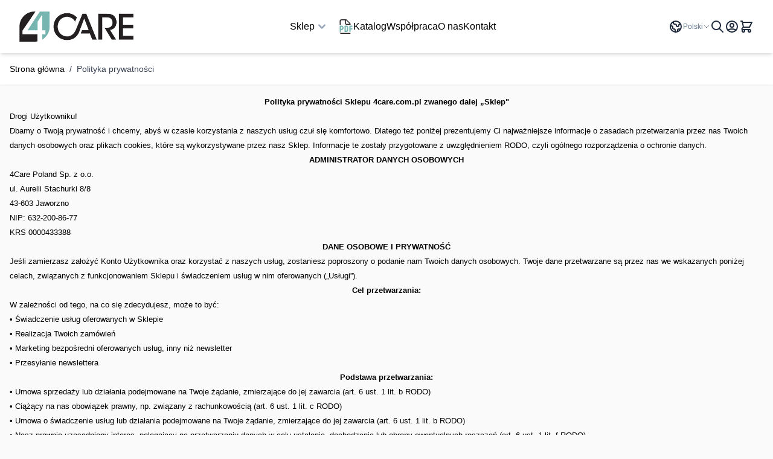

--- FILE ---
content_type: text/html; charset=UTF-8
request_url: https://4care.com.pl/pl/polityka-prywatnosci-cookies
body_size: 34684
content:
<!doctype html>
<html lang="pl">
<head >
    <meta charset="utf-8"/>
<meta name="title" content="Polityka prywatności"/>
<meta name="description" content="Naszą misją jest ubieranie osób z należną im troską. Wierzymy, że każdy z nas ma potrzebę, aby wyglądać dobrze i czuć się komfortowo w noszonych ubraniach."/>
<meta name="keywords" content="Odzież dla osób niepełnosprawnych, odzież dla chorych, nierozbieralan odzież, odzież dla pacjentów, zdejmowanie pieluchomajtek, "/>
<meta name="robots" content="INDEX,FOLLOW"/>
<meta name="viewport" content="width=device-width, initial-scale=1"/>
<title>Polityka prywatności</title>
<link  rel="stylesheet" type="text/css"  media="all" href="https://4care.com.pl/static/version1769685932/frontend/RedInGo/4care/pl_PL/css/styles.min.css" />
<link  rel="icon" type="image/x-icon" href="https://4care.com.pl/media/favicon/default/favicon-4care.gif" />
<link  rel="shortcut icon" type="image/x-icon" href="https://4care.com.pl/media/favicon/default/favicon-4care.gif" />
<!-- Google tag (gtag.js) -->      


</head>
<body id="html-body" class="cms-polityka-prywatnosci-cookies cms-page-view page-layout-1column">
<input name="form_key" type="hidden" value="kyfelPN0bn6iyvQ6" />
    <noscript>
        <section class="message global noscript border-b-2 border-blue-500 bg-blue-50 shadow-none m-0 px-0 rounded-none font-normal">
            <div class="container text-center">
                <p>
                    <strong>Wygląda na to, że JavaScript jest wyłączony w twojej przeglądarce.</strong>
                    <span>
                        By w pełni cieszyć się naszą stroną, upewnij się, że włączyłeś JavaScript w swojej przeglądarce.                    </span>
                </p>
            </div>
        </section>
    </noscript>






<section id="notice-cookie-block"
         aria-label="U&#x017C;ywamy&#x20;cookies&#x20;aby&#x20;u&#x0142;atwi&#x0107;&#x20;korzystanie&#x20;ze&#x20;sklepu."
         x-data="initCookieBanner();"
         x-defer="intersect"
         @private-content-loaded.window="checkAcceptCookies()"
>
    <template x-if="showCookieBanner">
        <div role="dialog"
             aria-modal="true"
             class="container fixed py-0 right-0 bottom-0 z-30 flex max-w-full bg-container-darker
                border-t-2 border-container-darker"
        >
            <button @click="showCookieBanner = false;" aria-label="Zamknij&#x20;panel"
                    class="absolute right-0 top-0 p-4">
                <svg xmlns="http://www.w3.org/2000/svg" fill="none" viewBox="0 0 24 24" stroke-width="2" stroke="currentColor" width="24" height="24" role="img">
  <path stroke-linecap="round" stroke-linejoin="round" d="M6 18L18 6M6 6l12 12"/>
<title>x</title></svg>
            </button>

            <div class="p-2 pr-4">
                <p class="mb-1">
                    <span class="font-semibold">
                        Używamy cookies aby ułatwić korzystanie ze sklepu.                    </span>
                </p>
                <p class="mb-1">
                    <span>
                        Zgodnie z dyrektywą dotyczącą prywatności w sieci, musimy zapytać o Twoją zgodę na zapisywanie plików cookies.                    </span>
                </p>
                <p class="mb-4">
                    <a href="https://4care.com.pl/pl/privacy-en-cookie-policy/"
                       class="underline">
                        Przeczytaj naszą politykę prywatności                    </a>
                </p>
                <div class="my-2">
                    <button @click="setAcceptCookies(); showCookieBanner = false"
                            id="btn-cookie-allow"
                            class="btn btn-primary"
                    >
                        Zezwalaj na pliki cookie                    </button>
                </div>
            </div>
        </div>
    </template>
</section>
<div class="page-wrapper"><header class="page-header"><a class="action skip sr-only focus:not-sr-only focus:absolute focus:z-40 focus:bg-white
   contentarea"
   href="#contentarea">
    <span>
        Przejdź do treści    </span>
</a>

<div id="header"
     x-data="initHeader()"
     @private-content-loaded.window="getData(event.detail.data)"
>
        <div class="bg-white shadow-md relative py-4 md:p-4">
        <div class="container flex justify-between items-center">
            
            <!--Logo-->
            <div class="flex justify-center">
    <a
        class="flex items-center justify-center text-xl font-medium tracking-wide text-gray-800
            no-underline hover:no-underline font-title"
        href="https://4care.com.pl/pl/"
        aria-label="Przejd&#x017A;&#x20;do&#x20;strony&#x20;g&#x0142;&#xF3;wnej"
    >
        <img
                src="https://4care.com.pl/media/logo/stores/6/logo.-4-care.png"
                alt="4Care"
            width="189"            height="64"        />
            </a>
</div>

            <!--Main Navigation-->
            <nav
    x-data="initMenuMobile_697efbaf7bc2e()"
    @load.window="setActiveMenu($root)"
    @keydown.window.escape="closeMenu()"
    class="relative z-20 navigation order-first lg:hidden w-12 h-12"
    aria-label="Nawigacja&#x20;w&#x20;witrynie"
    role="navigation"
>
    <!-- mobile -->
    <button
        x-ref="mobileMenuTrigger"
        @click="openMenu()"
        :class="{'overflow-x-hidden overflow-y-auto fixed top-0 left-0 w-full' : open}"
        type="button"
        aria-label="Otw&#xF3;rz&#x20;menu"
        aria-haspopup="menu"
        :aria-expanded="open"
        :hidden="open"
    >
        <svg xmlns="http://www.w3.org/2000/svg" fill="none" viewBox="0 0 24 24" stroke-width="2" stroke="currentColor" class="p-3" width="48" height="48" :class="{ 'hidden' : open, 'block': !open }" aria-hidden="true">
  <path stroke-linecap="round" stroke-linejoin="round" d="M4 6h16M4 12h16M4 18h16"/>
</svg>
    </button>
    <div
        x-ref="mobileMenuNavLinks"
        class="
            fixed top-0 right-0 w-full h-full p-1 hidden
            flex-col border-t border-container bg-container-lighter
            overflow-y-auto overflow-x-hidden
        "
        :class="{ 'flex': open, 'hidden': !open }"
        :aria-hidden="open ? 'false' : 'true'"
        role="dialog"
        aria-modal="true"
    >
        <ul
            class="border-t flex flex-col gap-y-1 mt-16"
            aria-label="Linki&#x20;nawigacji&#x20;w&#x20;witrynie"
        >
                            <li
                    data-child-id="category-node-11-main"
                    class="level-0"
                >
                    <div
                        class="flex items-center transition-transform duration-150 ease-in-out transform"
                        :class="{
                            '-translate-x-full' : mobilePanelActiveId,
                            'translate-x-0' : !mobilePanelActiveId
                        }"
                    >
                        <a
                            class="flex items-center w-full px-8 py-4 border-b cursor-pointer
                                bg-container-lighter border-container level-0
                            "
                            href="https://4care.com.pl/pl/sklep.html"
                            title="Sklep"
                        >
                            Sklep                        </a>
                                                    <button
                                @click="openSubcategory('category-node-11')"
                                class="absolute right-0 flex items-center justify-center w-11 h-11 mr-8 cursor-pointer
                                    bg-container-lighter border-container"
                                aria-label="Otw&#xF3;rz&#x20;Sklep&#x20;podkategorii"
                                aria-haspopup="true"
                                :aria-expanded="mobilePanelActiveId === 'category-node-11'"
                            >
                                <div class="w-8 h-8 border rounded">
                                    <svg xmlns="http://www.w3.org/2000/svg" fill="none" viewBox="0 0 24 24" stroke-width="2" stroke="currentColor" class="w-full h-full p-1" width="24" height="24" aria-hidden="true">
  <path stroke-linecap="round" stroke-linejoin="round" d="M9 5l7 7-7 7"/>
</svg>
                                </div>
                            </button>
                                            </div>
                                            <div
                            data-child-id="category-node-11"
                            class="absolute top-0 right-0 z-10 flex flex-col gap-1 w-full h-full p-1 bg-container-lighter"
                            :class="{
                                'hidden': mobilePanelActiveId !== 'category-node-11'
                            }"
                        >
                            <ul
                                class="mt-16 transition-transform duration-200 ease-in-out translate-x-full transform"
                                :class="{
                                    'translate-x-full' : mobilePanelActiveId !== 'category-node-11',
                                    'translate-x-0' : mobilePanelActiveId === 'category-node-11',
                                }"
                                aria-label="Podkategorie"
                            >
                                <li>
                                    <button
                                        type="button"
                                        class="flex items-center px-8 py-4 border-b cursor-pointer bg-container border-container w-full border-t"
                                        @click="backToMainCategories('category-node-11-main')"
                                        aria-label="Powr&#xF3;t&#x20;do&#x20;g&#x0142;&#xF3;wnych&#x20;kategorii"
                                    >
                                        <svg xmlns="http://www.w3.org/2000/svg" fill="none" viewBox="0 0 24 24" stroke-width="2" stroke="currentColor" width="24" height="24" aria-hidden="true">
  <path stroke-linecap="round" stroke-linejoin="round" d="M15 19l-7-7 7-7"/>
</svg>
                                        <span class="ml-4">
                                            Sklep                                        </span>
                                    </button>
                                </li>
                                <li>
                                    <a
                                        href="https://4care.com.pl/pl/sklep.html"
                                        title="Sklep"
                                        class="flex items-center w-full px-8 py-4 border-b cursor-pointer
                                            bg-container-lighter border-container
                                        "
                                    >
                                        <span class="ml-10">
                                            Zobacz wszystkie                                        </span>
                                    </a>
                                </li>
                                                                    <li>
                                        <a
                                            href="https://4care.com.pl/pl/sklep/body.html"
                                            title="Body"
                                            class="flex items-center w-full px-8 py-4 border-b cursor-pointer
                                                bg-container-lighter border-container
                                            "
                                        >
                                            <span class="ml-10 text-base text-gray-700">
                                                Body                                            </span>
                                        </a>
                                    </li>
                                                                    <li>
                                        <a
                                            href="https://4care.com.pl/pl/sklep/kombinezony.html"
                                            title="Kombinezony"
                                            class="flex items-center w-full px-8 py-4 border-b cursor-pointer
                                                bg-container-lighter border-container
                                            "
                                        >
                                            <span class="ml-10 text-base text-gray-700">
                                                Kombinezony                                            </span>
                                        </a>
                                    </li>
                                                                    <li>
                                        <a
                                            href="https://4care.com.pl/pl/sklep/wytrzymale-body.html"
                                            title="Wytrzyma&#x0142;e&#x20;body"
                                            class="flex items-center w-full px-8 py-4 border-b cursor-pointer
                                                bg-container-lighter border-container
                                            "
                                        >
                                            <span class="ml-10 text-base text-gray-700">
                                                Wytrzymałe body                                            </span>
                                        </a>
                                    </li>
                                                                    <li>
                                        <a
                                            href="https://4care.com.pl/pl/sklep/artykuly-medyczne.html"
                                            title="Artyku&#x0142;y&#x20;medyczne"
                                            class="flex items-center w-full px-8 py-4 border-b cursor-pointer
                                                bg-container-lighter border-container
                                            "
                                        >
                                            <span class="ml-10 text-base text-gray-700">
                                                Artykuły medyczne                                            </span>
                                        </a>
                                    </li>
                                                                    <li>
                                        <a
                                            href="https://4care.com.pl/pl/sklep/bielizna.html"
                                            title="Bielizna"
                                            class="flex items-center w-full px-8 py-4 border-b cursor-pointer
                                                bg-container-lighter border-container
                                            "
                                        >
                                            <span class="ml-10 text-base text-gray-700">
                                                Bielizna                                            </span>
                                        </a>
                                    </li>
                                                                    <li>
                                        <a
                                            href="https://4care.com.pl/pl/sklep/ewakuacja.html"
                                            title="Ewakuacja"
                                            class="flex items-center w-full px-8 py-4 border-b cursor-pointer
                                                bg-container-lighter border-container
                                            "
                                        >
                                            <span class="ml-10 text-base text-gray-700">
                                                Ewakuacja                                            </span>
                                        </a>
                                    </li>
                                                            </ul>
                            <button
                                @click="closeMenu()"
                                class="absolute flex justify-end w-16 self-end mb-1 transition-none"
                                aria-label="Zamknij&#x20;menu"
                            >
                                <svg xmlns="http://www.w3.org/2000/svg" fill="none" viewBox="0 0 24 24" stroke-width="2" stroke="currentColor" class="hidden p-4" width="64" height="64" :class="{ 'hidden' : !open, 'block': open }" aria-hidden="true">
  <path stroke-linecap="round" stroke-linejoin="round" d="M6 18L18 6M6 6l12 12"/>
</svg>
                            </button>
                        </div>
                                    </li>
                        <li>
                <!-- TODO: hadle diferent store views -->
                <a 
                    href="https://4care.com.pl/pl/catalog/"
                    title="Katalog" 
                    class="flex items-center w-full gap-2 px-8 py-4 border-b cursor-pointer bg-container-lighter border-container"
                >
                    <svg xmlns="http://www.w3.org/2000/svg" id="b" viewBox="0 0 451.69 508.91" width="24" height="24" aria-hidden="true"><g id="c"><path d="m351.69,192h33v-28.2c0-12.7-5.1-24.9-14.1-33.9L254.69,14.1c-9-9-21.2-14.1-33.9-14.1H64.69C29.39,0,.69,28.7.69,64v127.73h32v-127.73c0-17.7,14.3-32,32-32h128v112c0,24.79,18.81,45.19,42.93,47.73h19.24v.27h96.83Zm-111-32c-8.8,0-16-7.2-16-16V32.5c2.8.7,5.3,2.1,7.4,4.2l115.9,115.9c2.1,2,3.5,4.6,4.2,7.4h-111.5Z" style="fill:#241f20;"/><path d="m37.28,467.64H0c9.19,24.1,32.52,41.27,59.82,41.27h318v-32H59.82c-8.8,0-16.76-3.54-22.54-9.27Z" style="fill:#241f20;"/></g><g id="d"><path d="m22.16,220.86h42.95c41.48,0,75.17,35.04,75.17,78.17s-33.69,78.17-75.17,78.17h-21.48v44.67c0,12.28-9.66,22.34-21.48,22.34S.69,434.16.69,421.87v-178.68c0-12.28,9.66-22.34,21.48-22.34Zm42.95,111.68c17.85,0,32.21-14.94,32.21-33.5s-14.36-33.5-32.21-33.5h-21.48v67.01h21.48Zm128.86-111.68h42.95c35.57,0,64.43,30.01,64.43,67.01v89.34c0,36.99-28.86,67.01-64.43,67.01h-42.95c-11.81,0-21.48-10.05-21.48-22.34v-178.68c0-12.28,9.66-22.34,21.48-22.34Zm42.95,178.68c11.81,0,21.48-10.05,21.48-22.34v-89.34c0-12.28-9.66-22.34-21.48-22.34h-21.48v134.01h21.48Zm107.38-156.35c0-12.28,9.66-22.34,21.48-22.34h64.43c11.81,0,21.48,10.05,21.48,22.34s-9.66,22.34-21.48,22.34h-42.95v44.67h42.95c11.81,0,21.48,10.05,21.48,22.34s-9.66,22.34-21.48,22.34h-42.95v67.01c0,12.28-9.66,22.34-21.48,22.34s-21.48-10.05-21.48-22.34v-178.68Z" style="fill:#77b6b0;"/></g></svg>
                    Katalog                </a>
            </li>
            <li>
                <!-- TODO: hadle diferent store views -->
                <a
                    href="https://4care.com.pl/pl/become-a-dealer/"
                    title="Współpraca"
                    class="flex items-center w-full px-8 py-4 border-b cursor-pointer bg-container-lighter border-container"
                >
                    Współpraca                </a>
            </li>
            <li>
                <!-- TODO: hadle diferent store views -->
                <a
                    href="https://4care.com.pl/pl/about-us/"
                    title="O nas"
                    class="flex items-center w-full px-8 py-4 border-b cursor-pointer bg-container-lighter border-container"
                >
                    O nas                </a>
            </li>
            <li>
                <!-- TODO: hadle diferent store views -->
                <a
                    href="https://4care.com.pl/pl/contact/"
                    title="Kontakt"
                    class="flex items-center w-full px-8 py-4 border-b cursor-pointer bg-container-lighter border-container"
                >
                    Kontakt                </a>
            </li>
            <li>
                <div class="px-8 py-4">
                <div x-data="{ open: false }" class="relative">
    <div class="sr-only">
        Język    </div>

    <button @click.prevent="open = !open"
            @click.outside="open = false"
            @keydown.window.escape="open=false"
            type="button"
            class="text-slate-500 text-xs md:ml-1 border-0 flex gap-1 items-center"
            aria-haspopup="true"
            aria-expanded="true"
    >
        <svg xmlns="http://www.w3.org/2000/svg" fill="none" viewBox="0 0 24 24" stroke-width="2" stroke="currentColor" class="text-slate-800" width="24" height="24" aria-hidden="true">
  <path stroke-linecap="round" stroke-linejoin="round" d="M3.055 11H5a2 2 0 012 2v1a2 2 0 002 2 2 2 0 012 2v2.945M8 3.935V5.5A2.5 2.5 0 0010.5 8h.5a2 2 0 012 2 2 2 0 104 0 2 2 0 012-2h1.064M15 20.488V18a2 2 0 012-2h3.064M21 12a9 9 0 11-18 0 9 9 0 0118 0z"/>
</svg>
        Polski        <svg xmlns="http://www.w3.org/2000/svg" fill="none" viewBox="0 0 24 24" stroke-width="2" stroke="currentColor" class="h-3 w-3 text-slate-500" width="25" height="25" role="img">
  <path stroke-linecap="round" stroke-linejoin="round" d="M19 9l-7 7-7-7"/>
<title>chevron-down</title></svg>
    </button>

    <nav x-cloak="" x-show="open" class="absolute left-0 top-full z-20 w-56 py-2 mt-1 overflow-auto origin-top-left rounded-sm shadow-lg sm:w-48 lg:mt-3 bg-container-lighter">
        <div class="my-1" role="menu" aria-orientation="vertical" aria-labelledby="options-menu">
            <a href="https://4care.eu/nl/" class="block px-4 py-2 lg:px-5 lg:py-2 hover:bg-gray-100">
                Nederlands
            </a>
            <a href="https://4care.eu/de/" class="block px-4 py-2 lg:px-5 lg:py-2 hover:bg-gray-100">
                Deutsch
            </a>
            <a href="https://4care.com.pl/pl/" class="block px-4 py-2 lg:px-5 lg:py-2 hover:bg-gray-100">
                Polski
            </a>
            <a href="https://4care.eu/en/" class="block px-4 py-2 lg:px-5 lg:py-2 hover:bg-gray-100">
                English
            </a>
            <a href="https://4care-usa.com/us/" class="block px-4 py-2 lg:px-5 lg:py-2 hover:bg-gray-100">
                USA
            </a>
            <a href="https://4care.fr/fr/" class="block px-4 py-2 lg:px-5 lg:py-2 hover:bg-gray-100">
                French
            </a>
        </div>
    </nav>
</div>
                </div>
            </li>
        </ul>
        <button
            @click="closeMenu()"
            class="absolute flex justify-end w-16 self-end mb-1"
            aria-label="Zamknij&#x20;menu"
            type="button"
        >
            <svg xmlns="http://www.w3.org/2000/svg" fill="none" viewBox="0 0 24 24" stroke-width="2" stroke="currentColor" class="hidden p-4" width="64" height="64" :class="{ 'hidden' : !open, 'block': open }" aria-hidden="true">
  <path stroke-linecap="round" stroke-linejoin="round" d="M6 18L18 6M6 6l12 12"/>
</svg>
        </button>
    </div>
</nav>


<nav
    class="navigation relative hidden lg:block"
    aria-label="Menu&#x20;g&#x0142;&#xF3;wne"
    x-data="initMenuDesktop_697efbaf7d0aa()"
    x-ref="nav-desktop"
    @load.window="setActiveMenu($root)"
>
    <ul class="flex flex-wrap gap-x-8 items-center">
                                    <li
                    class="level-0"
                    x-data="{
                        open: false,
                        canHover(func) {
                            const isHoverableDevice = window.matchMedia('(hover: hover) and (pointer: fine)').matches;
                            if (!isHoverableDevice) return;
                            func();
                        }
                    }"
                    @click.outside="open = false"
                                        @mouseenter="canHover(() => { open = true })"
                    @mouseleave="canHover(() => { open = false })"
                                        @keydown.escape="open = false"
                >
                    <button
                        type="button"
                        class="level-0 group w-full flex justify-between items-center gap-1 pt-4 pb-[calc(theme(padding.4)_-_3px)]
                            border-b-[3px] border-transparent hover:border-primary transition
                            aria-expanded:text-forcare aria-expanded:border-primary data-[has-current]:aria-expanded:border-primary
                            data-[has-current]:border-slate-400 data-[has-current]:hover:border-primary"
                        @click="open = !open"
                        aria-expanded="false"
                        :aria-expanded="open"
                        aria-controls="category-node-11-desktop-menu-panel"
                    >
                        Sklep                        <svg xmlns="http://www.w3.org/2000/svg" viewBox="0 0 20 20" fill="currentColor" class="transition group-aria-expanded:rotate-180 text-slate-400 group-aria-expanded:text-inherit" width="24" height="24" aria-hidden="true">
  <path fill-rule="evenodd" d="M5.293 7.293a1 1 0 011.414 0L10 10.586l3.293-3.293a1 1 0 111.414 1.414l-4 4a1 1 0 01-1.414 0l-4-4a1 1 0 010-1.414z" clip-rule="evenodd"/>
</svg>
                    </button>
                    <div
                        id="category-node-11-desktop-menu-panel"
                        class="z-30 absolute top-full inset-x-0 flex flex-col min-h-64 border-t border-slate-100 rounded-b-md bg-white shadow-md overflow-auto w-max overflow-visible"
                        x-show="open === true"
                        x-transition
                        x-cloak
                    >
                        <ul class="flex flex-col gap-1 py-2.5 px-2 w-72">
                            <li>
                                <a
                                    href="https://4care.com.pl/pl/sklep.html"
                                    class="flex p-2 rounded-md hover:bg-slate-50 aria-[current=page]:font-medium"
                                >Zobacz wszystko Sklep</a>
                            </li>
                                                            
    <li class="level-1">
        <a
            href="https://4care.com.pl/pl/sklep/body.html"
            class="level-1 flex p-2 rounded-md hover:bg-slate-50 aria-[current=page]:font-medium"
        >Body</a>
    </li>
                                                            
    <li class="level-1">
        <a
            href="https://4care.com.pl/pl/sklep/kombinezony.html"
            class="level-1 flex p-2 rounded-md hover:bg-slate-50 aria-[current=page]:font-medium"
        >Kombinezony</a>
    </li>
                                                            
    <li class="level-1">
        <a
            href="https://4care.com.pl/pl/sklep/wytrzymale-body.html"
            class="level-1 flex p-2 rounded-md hover:bg-slate-50 aria-[current=page]:font-medium"
        >Wytrzymałe body</a>
    </li>
                                                            
    <li class="level-1">
        <a
            href="https://4care.com.pl/pl/sklep/artykuly-medyczne.html"
            class="level-1 flex p-2 rounded-md hover:bg-slate-50 aria-[current=page]:font-medium"
        >Artykuły medyczne</a>
    </li>
                                                            
    <li class="level-1">
        <a
            href="https://4care.com.pl/pl/sklep/bielizna.html"
            class="level-1 flex p-2 rounded-md hover:bg-slate-50 aria-[current=page]:font-medium"
        >Bielizna</a>
    </li>
                                                            
    <li class="level-1">
        <a
            href="https://4care.com.pl/pl/sklep/ewakuacja.html"
            class="level-1 flex p-2 rounded-md hover:bg-slate-50 aria-[current=page]:font-medium"
        >Ewakuacja</a>
    </li>
                                                    </ul>
                    </div>
                </li>
                            <li>
            <a 
                href="https://4care.com.pl/pl/catalog/"
                title="Katalog" 
                class="flex gap-2 ml-4"
            >
                <svg xmlns="http://www.w3.org/2000/svg" id="b" viewBox="0 0 451.69 508.91" width="24" height="24" aria-hidden="true"><g id="c_2"><path d="m351.69,192h33v-28.2c0-12.7-5.1-24.9-14.1-33.9L254.69,14.1c-9-9-21.2-14.1-33.9-14.1H64.69C29.39,0,.69,28.7.69,64v127.73h32v-127.73c0-17.7,14.3-32,32-32h128v112c0,24.79,18.81,45.19,42.93,47.73h19.24v.27h96.83Zm-111-32c-8.8,0-16-7.2-16-16V32.5c2.8.7,5.3,2.1,7.4,4.2l115.9,115.9c2.1,2,3.5,4.6,4.2,7.4h-111.5Z" style="fill:#241f20;"/><path d="m37.28,467.64H0c9.19,24.1,32.52,41.27,59.82,41.27h318v-32H59.82c-8.8,0-16.76-3.54-22.54-9.27Z" style="fill:#241f20;"/></g><g id="d_2"><path d="m22.16,220.86h42.95c41.48,0,75.17,35.04,75.17,78.17s-33.69,78.17-75.17,78.17h-21.48v44.67c0,12.28-9.66,22.34-21.48,22.34S.69,434.16.69,421.87v-178.68c0-12.28,9.66-22.34,21.48-22.34Zm42.95,111.68c17.85,0,32.21-14.94,32.21-33.5s-14.36-33.5-32.21-33.5h-21.48v67.01h21.48Zm128.86-111.68h42.95c35.57,0,64.43,30.01,64.43,67.01v89.34c0,36.99-28.86,67.01-64.43,67.01h-42.95c-11.81,0-21.48-10.05-21.48-22.34v-178.68c0-12.28,9.66-22.34,21.48-22.34Zm42.95,178.68c11.81,0,21.48-10.05,21.48-22.34v-89.34c0-12.28-9.66-22.34-21.48-22.34h-21.48v134.01h21.48Zm107.38-156.35c0-12.28,9.66-22.34,21.48-22.34h64.43c11.81,0,21.48,10.05,21.48,22.34s-9.66,22.34-21.48,22.34h-42.95v44.67h42.95c11.81,0,21.48,10.05,21.48,22.34s-9.66,22.34-21.48,22.34h-42.95v67.01c0,12.28-9.66,22.34-21.48,22.34s-21.48-10.05-21.48-22.34v-178.68Z" style="fill:#77b6b0;"/></g></svg>
                Katalog            </a>
        </li>
        <li>
            <a
                href="https://4care.com.pl/pl/become-a-dealer/"
                title="Współpraca"
                class="level-0 flex pt-4 pb-[calc(theme(padding.4)_-_3px)] border-b-[3px] border-transparent hover:border-primary
                    aria-[current=page]:border-slate-400 aria-[current=page]:hover:border-primary"
            >
                Współpraca            </a>
        </li>
        <li>
            <a
                href="https://4care.com.pl/pl/about-us/"
                title="O nas"
                class="level-0 flex pt-4 pb-[calc(theme(padding.4)_-_3px)] border-b-[3px] border-transparent hover:border-primary
                    aria-[current=page]:border-slate-400 aria-[current=page]:hover:border-primary"
            >
                O nas            </a>
        </li>
        <li>
            <a
                href="https://4care.com.pl/pl/contact/"
                title="Kontakt"
                class="level-0 flex pt-4 pb-[calc(theme(padding.4)_-_3px)] border-b-[3px] border-transparent hover:border-primary
                    aria-[current=page]:border-slate-400 aria-[current=page]:hover:border-primary"
            >
                Kontakt            </a>
        </li>
    </ul>
</nav>


            <div class="flex gap-4 items-center relative">

                <!--Compare Icon-->
                <a id="compare-link"
                   class="relative invisible inline-block no-underline outline-none hover:text-black focus:ring-blue-700 focus:ring-1"
                   :class="{ 'invisible': !(itemCount > 0) }"
                   href="https://4care.com.pl/pl/catalog/product_compare/index/"
                   title="Porównaj produkty"
                   x-data="initCompareHeader()"
                   @private-content-loaded.window="receiveCompareData($event.detail.data)"
                >
                    <svg xmlns="http://www.w3.org/2000/svg" fill="none" viewBox="0 0 24 24" stroke-width="2" stroke="currentColor" class="text-slate-800 hover:text-black" width="24" height="24" role="img">
  <path stroke-linecap="round" stroke-linejoin="round" d="M3 6l3 1m0 0l-3 9a5.002 5.002 0 006.001 0M6 7l3 9M6 7l6-2m6 2l3-1m-3 1l-3 9a5.002 5.002 0 006.001 0M18 7l3 9m-3-9l-6-2m0-2v2m0 16V5m0 16H9m3 0h3"/>
<title>scale</title></svg>

                    <span class="sr-only label">
                        Porównaj produkty                    </span>

                    <span class="absolute top-0 right-0 px-3 py-1 -mt-5 -mr-4 text-xs font-semibold
                        leading-none text-center text-white uppercase transform
                        translate-y-1/2 rounded-full bg-red-600"
                    >
                        <span x-text="itemCount"></span>
                        <span x-show="itemCount === 1" class="sr-only">
                            produkt                        </span>
                        <span x-show="itemCount > 1" class="sr-only">
                            produkty                        </span>
                    </span>
                </a>

                <div class="hidden lg:block">
                    <div x-data="{ open: false }" class="relative">
    <div class="sr-only">
        Język    </div>

    <button @click.prevent="open = !open"
            @click.outside="open = false"
            @keydown.window.escape="open=false"
            type="button"
            class="text-slate-500 text-xs md:ml-1 border-0 flex gap-1 items-center"
            aria-haspopup="true"
            aria-expanded="true"
    >
        <svg xmlns="http://www.w3.org/2000/svg" fill="none" viewBox="0 0 24 24" stroke-width="2" stroke="currentColor" class="text-slate-800" width="24" height="24" aria-hidden="true">
  <path stroke-linecap="round" stroke-linejoin="round" d="M3.055 11H5a2 2 0 012 2v1a2 2 0 002 2 2 2 0 012 2v2.945M8 3.935V5.5A2.5 2.5 0 0010.5 8h.5a2 2 0 012 2 2 2 0 104 0 2 2 0 012-2h1.064M15 20.488V18a2 2 0 012-2h3.064M21 12a9 9 0 11-18 0 9 9 0 0118 0z"/>
</svg>
        Polski        <svg xmlns="http://www.w3.org/2000/svg" fill="none" viewBox="0 0 24 24" stroke-width="2" stroke="currentColor" class="h-3 w-3 text-slate-500" width="25" height="25" role="img">
  <path stroke-linecap="round" stroke-linejoin="round" d="M19 9l-7 7-7-7"/>
<title>chevron-down</title></svg>
    </button>

    <nav x-cloak="" x-show="open" class="absolute left-0 top-full z-20 w-56 py-2 mt-1 overflow-auto origin-top-left rounded-sm shadow-lg sm:w-48 lg:mt-3 bg-container-lighter">
        <div class="my-1" role="menu" aria-orientation="vertical" aria-labelledby="options-menu">
            <a href="https://4care.eu/nl/" class="block px-4 py-2 lg:px-5 lg:py-2 hover:bg-gray-100">
                Nederlands
            </a>
            <a href="https://4care.eu/de/" class="block px-4 py-2 lg:px-5 lg:py-2 hover:bg-gray-100">
                Deutsch
            </a>
            <a href="https://4care.com.pl/pl/" class="block px-4 py-2 lg:px-5 lg:py-2 hover:bg-gray-100">
                Polski
            </a>
            <a href="https://4care.eu/en/" class="block px-4 py-2 lg:px-5 lg:py-2 hover:bg-gray-100">
                English
            </a>
            <a href="https://4care-usa.com/us/" class="block px-4 py-2 lg:px-5 lg:py-2 hover:bg-gray-100">
                USA
            </a>
            <a href="https://4care.fr/fr/" class="block px-4 py-2 lg:px-5 lg:py-2 hover:bg-gray-100">
                French
            </a>
        </div>
    </nav>
</div>
                </div>

                <!--Search icon-->
                <button
                    id="menu-search-icon"
                    class="outline-none focus:ring-blue-700 focus:ring-1"
                    @click.prevent="
                        searchOpen = !searchOpen;
                        $dispatch('search-open');
                    "
                    aria-label="Poka&#x017C;&#x2F;ukryj&#x20;formularz&#x20;wyszukiwania"
                    aria-haspopup="true"
                    :aria-expanded="searchOpen"
                    x-ref="searchButton"
                >
                    <svg xmlns="http://www.w3.org/2000/svg" fill="none" viewBox="0 0 24 24" stroke-width="2" stroke="currentColor" class="text-slate-800 hover:text-black" width="24" height="24" aria-hidden="true">
  <path stroke-linecap="round" stroke-linejoin="round" d="M21 21l-6-6m2-5a7 7 0 11-14 0 7 7 0 0114 0z"/>
</svg>
                </button>

                <!--Customer Icon & Dropdown-->
                
<div
    class="hidden lg:inline-block"
    x-data="{ open: false }"
    @keyup.escape="open = false"
>
    <button
        type="button"
        id="customer-menu"
        class="block outline-none focus:ring-blue-700 focus:ring-1"
        @click="open = !open"
        @click.outside="open = false"
        :aria-expanded="open ? 'true' : 'false'"
        aria-label="Konto"
        aria-haspopup="true"
    >
        <svg xmlns="http://www.w3.org/2000/svg" fill="none" viewBox="0 0 24 24" stroke-width="2" stroke="currentColor" class="text-slate-800 hover:text-black" width="24" height="24" aria-hidden="true">
  <path stroke-linecap="round" stroke-linejoin="round" d="M5.121 17.804A13.937 13.937 0 0112 16c2.5 0 4.847.655 6.879 1.804M15 10a3 3 0 11-6 0 3 3 0 016 0zm6 2a9 9 0 11-18 0 9 9 0 0118 0z"/>
</svg>
    </button>
    <nav
        class="
            absolute right-0 z-20 w-40 py-2 mt-2 -mr-4 px-1 overflow-auto origin-top-right rounded-sm
            shadow-lg sm:w-48 lg:mt-3 bg-container-lighter
        "
        x-cloak
        x-show="open"
        aria-labelledby="customer-menu"
        @click.outside="open = false"
    >
                    
<a id="customer.header.sign.in.link"
   class="block px-4 py-2 lg:px-5 lg:py-2 hover:bg-gray-100"
   onclick="hyva.setCookie && hyva.setCookie(
       'login_redirect',
       window.location.href,
       1
   )"
   href="https://4care.com.pl/pl/customer/account/index/"
   title="Zaloguj&#x20;si&#x0119;"
>
    Zaloguj się</a>

    <a id="customer.header.register.link"
       class="block px-4 py-2 lg:px-5 lg:py-2 hover:bg-gray-100"
       href="https://4care.com.pl/pl/customer/account/create/"
       title="Utw&#xF3;rz&#x20;konto"
    >
        Utwórz konto    </a>
            </nav>
</div>

                <!--Cart Icon-->
                                    <button
                                    id="menu-cart-icon"
                    class="relative outline-none focus:ring-blue-700 focus:ring-1"
                    x-ref="cartButton"
                    :aria-disabled="isCartEmpty()"
                    title="W&#xF3;zek"
                                            @click.prevent.stop="() => {
                            $dispatch('toggle-cart', { isOpen: true })
                        }"
                        @toggle-cart.window="toggleCart($event)"
                        :aria-expanded="isCartOpen"
                        aria-haspopup="dialog"
                                    >
                <span
                    class="sr-only label"
                    x-text="`
                        Pokaż/ukryj koszyk,
                        ${isCartEmpty() ?
                        'Koszyk jest pusty' :
                        hyva.str(
                            'You have %1 product%2 in your cart.',
                            cart.summary_count,
                            cart.summary_count === 1 ? '' : 's'
                        )}`
                    "
                >
                </span>

                    <svg xmlns="http://www.w3.org/2000/svg" fill="none" viewBox="0 0 24 24" stroke-width="2" stroke="currentColor" class="text-slate-800 hover:text-black" width="24" height="24" role="img">
  <path stroke-linecap="round" stroke-linejoin="round" d="M3 3h2l.4 2M7 13h10l4-8H5.4M7 13L5.4 5M7 13l-2.293 2.293c-.63.63-.184 1.707.707 1.707H17m0 0a2 2 0 100 4 2 2 0 000-4zm-8 2a2 2 0 11-4 0 2 2 0 014 0z"/>
<title>shopping-cart</title></svg>

                    <span
                        x-text="cart.summary_count"
                        x-show="!isCartEmpty()"
                        x-cloak
                        class="
                            absolute top-0 right-0 px-3 py-1 -mt-5 -mr-4 text-xs font-semibold
                            leading-none text-center text-white uppercase transform
                            translate-y-1/2 rounded-full bg-red-600
                        "
                        aria-hidden="true"
                    ></span>
                                    </button>
                
            </div>
        </div>

        <!--Search-->
        <div class="container"
             id="search-content"
             x-cloak x-show="searchOpen"
             @click.outside="searchOpen = false"
             @keydown.escape="
                searchOpen = false;
                $refs.searchButton.focus();
             "
        >
            
<div class="mt-4" x-data="initMiniSearch()">
    <form
        class="form minisearch w-full"
        id="search_mini_form"
        x-ref="form"
        @submit.prevent="search()"
        @click.outside="open = false"
        action="https://4care.com.pl/pl/catalogsearch/result/"
        method="get"
        role="search"
    >
        <label class="hidden" for="search" data-role="minisearch-label">
            <span>Szukaj</span>
        </label>
        <div class="flex w-full">
            <input
                id="search"
                x-ref="searchInput"
                type="search"
                autocomplete="off"
                name="q"
                value=""
                placeholder="Szukaj&#x20;w&#x20;sklepie..."
                maxlength="128"
                class="border-gray-200 border flex-1 px-3 py-2 shadow-sm rounded-l-md outline-none
                       placeholder:text-gray-400 focus:ring-gray-700 focus:ring-1"
                @focus.once="suggest"
                @input.debounce.300="suggest"
                @keydown.arrow-down.prevent="focusElement($root.querySelector('[tabindex]'))"
                @search-open.window.debounce.10="
                    $el.focus()
                    $el.select()
                "
            />
            <button type="submit"
                    title="Szukaj"
                    class="bg-gray-700 text-white shadow-sm rounded-r-md px-3 outline-none focus:ring-gray-700 focus:ring-1"
                    aria-label="Szukaj"
            >
                <svg xmlns="http://www.w3.org/2000/svg" fill="none" viewBox="0 0 24 24" stroke-width="2" stroke="currentColor" width="24" height="24" aria-hidden="true">
  <path stroke-linecap="round" stroke-linejoin="round" d="M21 21l-6-6m2-5a7 7 0 11-14 0 7 7 0 0114 0z"/>
</svg>
            </button>
        </div>
         <template x-if="suggestions.length > 0">
             <div class="leading-normal transition appearance-none text-grey-800 flex flex-col ml-1 mt-2 mr-12">
                 <template x-for="suggestion in suggestions">
                     <div class="flex justify-between p-2 bg-container-lighter even:bg-container mb-1 cursor-pointer
                                 border border-container hover:bg-container-darker"
                          tabindex="0"
                          @click="search(suggestion.title)"
                          @keydown.enter="search(suggestion.title)"
                          @keydown.arrow-up.prevent="
                              focusElement($event.target.previousElementSibling) || $refs.searchInput.focus()
                          "
                          @keydown.arrow-down.prevent="focusElement($event.target.nextElementSibling)"
                     >
                         <span x-text="suggestion.title"></span>
                         <span x-text="suggestion.num_results"></span>
                     </div>
                 </template>
             </div>
         </template>
    </form>
</div>
        </div>

    </div>

    <!--Cart Drawer-->
    
<section x-cloak
         x-show="cart"
         id="cart-drawer"
         x-data="initCartDrawer()"
         @private-content-loaded.window="getData($event.detail.data)"
         @toggle-cart.window="toggleCartDrawer($event)"
         @keydown.escape="closeCartDrawer"
>
    <div role="dialog"
         aria-labelledby="cart-drawer-title"
         aria-modal="true"
         :aria-hidden="!open"
         class="fixed inset-y-0 right-0 z-30 flex max-w-full">
        <div class="backdrop"
             x-show="open"
             x-transition:enter="ease-in-out duration-500"
             x-transition:enter-start="opacity-0"
             x-transition:enter-end="opacity-100"
             x-transition:leave="ease-in-out duration-500"
             x-transition:leave-start="opacity-100"
             x-transition:leave-end="opacity-0"
             role="button"
             @click="closeCartDrawer"
             aria-label="Zamknij&#x20;koszyk"></div>
        <div class="relative w-screen max-w-md shadow-2xl"
             x-show="open"
             x-transition:enter="transform transition ease-in-out duration-500 sm:duration-700"
             x-transition:enter-start="translate-x-full"
             x-transition:enter-end="translate-x-0"
             x-transition:leave="transform transition ease-in-out duration-500 sm:duration-700"
             x-transition:leave-start="translate-x-0"
             x-transition:leave-end="translate-x-full"
             x-ref="cartDialogContent"
             role="region"
             :tabindex="open ? 0 : -1"
             aria-label="M&#xF3;j&#x20;koszyk"

        >
            <div class="flex flex-col h-full max-h-screen bg-white shadow-xl">
                
                <header class="relative px-4 py-6 sm:px-6">
                    <p id="cart-drawer-title" class="text-lg font-medium leading-7 text-gray-900">
                        <strong>Mój koszyk</strong>
                        <span class="items-total text-xs"
                              x-show="maxItemsToDisplay && maxItemsToDisplay < itemsCount"
                              x-text="getItemCountTitle()">
                        </span>
                    </p>
                </header>

                
                <template x-if="!itemsCount">
                    <div class="relative px-4 py-6 bg-white border-bs sm:px-6 border-container">
                        Koszyk jest pusty                    </div>
                </template>

                <template x-if="itemsCount">
                    <div class="relative grid gap-6 sm:gap-8 px-1 py-3 sm:px-3 bg-white border-b border-container overflow-y-auto overscroll-y-contain">
                        <template x-for="item in cartItems">
                            <div class="flex items-start p-3 space-x-4 transition duration-150 ease-in-out rounded-lg hover:bg-gray-100">
                                <a :href="item.product_url"
                                   class="w-1/4"
                                   :aria-label="hyva.strf('Produkt\u0020\u0022\u00250\u0022', item.product_name)"
                                >
                                    <img
                                        :src="item.product_image.src"
                                        :width="item.product_image.width"
                                        :height="item.product_image.height"
                                        loading="lazy"
                                        alt=""
                                    />
                                </a>
                                <div class="w-3/4 space-y-2">
                                    <div>
                                        <p class="text-xl">
                                            <span x-html="item.qty"></span> x <span x-html="item.product_name"></span>
                                        </p>
                                        <p class="text-sm"><span x-html="item.product_sku"></span></p>
                                    </div>
                                    <template x-for="option in item.options">
                                        <div class="pt-2">
                                            <p class="font-semibold" x-text="option.label + ':'"></p>
                                            <p class="text-secondary" x-html="option.value"></p>
                                        </div>
                                    </template>
                                    <p><span x-html="item.product_price"></span></p>
                                    <div class="pt-4">
                                        <a :href="item.configure_url"
                                           x-show="item.product_type !== 'grouped' && item.is_visible_in_site_visibility"
                                           class="inline-flex p-2 mr-2 btn btn-primary"
                                           :aria-label="hyva.strf('Edytuj\u0020produkt\u0020\u0022\u00250\u0022', item.product_name)"
                                        >
                                            <svg xmlns="http://www.w3.org/2000/svg" fill="none" viewBox="0 0 24 24" stroke-width="2" stroke="currentColor" width="20" height="20" aria-hidden="true">
  <path stroke-linecap="round" stroke-linejoin="round" d="M15.232 5.232l3.536 3.536m-2.036-5.036a2.5 2.5 0 113.536 3.536L6.5 21.036H3v-3.572L16.732 3.732z"/>
</svg>
                                        </a>
                                        <button type="button"
                                                class="inline-flex p-2 btn btn-primary"
                                                @click="deleteItemFromCart(item.item_id)"
                                                :aria-label="hyva.strf('Usu\u0144\u0020produkt\u0020\u0022\u00250\u0022\u0020z\u0020koszyka', item.product_name)"
                                        >
                                            <svg xmlns="http://www.w3.org/2000/svg" fill="none" viewBox="0 0 24 24" stroke-width="2" stroke="currentColor" width="20" height="20" aria-hidden="true">
  <path stroke-linecap="round" stroke-linejoin="round" d="M19 7l-.867 12.142A2 2 0 0116.138 21H7.862a2 2 0 01-1.995-1.858L5 7m5 4v6m4-6v6m1-10V4a1 1 0 00-1-1h-4a1 1 0 00-1 1v3M4 7h16"/>
</svg>
                                        </button>
                                    </div>

                                </div>
                            </div>
                        </template>
                    </div>
                </template>

                <template x-if="itemsCount">
                    <div>
                        
                        <div class="relative grid gap-6 sm:gap-8 py-3 px-1 sm:px-3 bg-white">
                            <div class="w-full p-3 space-x-4 transition duration-150 ease-in-out rounded-lg hover:bg-gray-100">
                                <p>Suma częściowa: <span x-html="cart.subtotal"></span></p>
                            </div>
                            <div class="w-full p-3 space-x-4 transition duration-150 ease-in-out rounded-lg hover:bg-gray-100">
                                <a @click.prevent.stop="closeCartDrawer; $dispatch('toggle-authentication',
                                    {url: 'https://4care.com.pl/pl/checkout/'});"
                                   href="https://4care.com.pl/pl/checkout/"
                                   class="inline-flex btn btn-primary"
                                >
                                    Zamówienie                                </a>
                                <span>lub</span>
                                <a href="https://4care.com.pl/pl/checkout/cart/"
                                   class="underline"
                                >
                                    Zobacz i edytuj koszyk                                </a>
                            </div>
                            <div x-html="getSectionDataExtraActions()"></div>
                                                    </div>
                    </div>
                </template>

                            </div>

            <button
                type="button"
                @click="closeCartDrawer"
                aria-label="Zamknij&#x20;koszyk"
                class="absolute top-0 right-2 p-4 mt-2 text-gray-300 transition-colors hover:text-black"
            >
                <svg xmlns="http://www.w3.org/2000/svg" fill="none" viewBox="0 0 24 24" stroke-width="2" stroke="currentColor" width="24" height="24" aria-hidden="true">
  <path stroke-linecap="round" stroke-linejoin="round" d="M6 18L18 6M6 6l12 12"/>
</svg>
            </button>
        </div>
        <div class="flex flex-row justify-center items-center w-full h-full fixed select-none z-50"
     style="left: 50%;top: 50%;transform: translateX(-50%) translateY(-50%);background: rgba(255,255,255,0.7);"
     x-show="isLoading"
     x-cloak
     x-transition:enter="ease-out duration-200"
     x-transition:enter-start="opacity-0"
     x-transition:enter-end="opacity-100"
     x-transition:leave="ease-in duration-200"
     x-transition:leave-start="opacity-100"
     x-transition:leave-end="opacity-0">
    <!-- By Sam Herbert (@sherb), for everyone. More @ http://goo.gl/7AJzbL -->
<svg xmlns="http://www.w3.org/2000/svg" viewBox="0 0 57 57" stroke="currentColor" class="text-primary" width="57" height="57" role="img">
    <g fill="none" fill-rule="evenodd">
        <g transform="translate(1 1)" stroke-width="2">
            <circle cx="5" cy="50" r="5">
                <animate attributeName="cy" begin="0s" dur="2.2s" values="50;5;50;50" calcMode="linear" repeatCount="indefinite"/>
                <animate attributeName="cx" begin="0s" dur="2.2s" values="5;27;49;5" calcMode="linear" repeatCount="indefinite"/>
            </circle>
            <circle cx="27" cy="5" r="5">
                <animate attributeName="cy" begin="0s" dur="2.2s" from="5" to="5" values="5;50;50;5" calcMode="linear" repeatCount="indefinite"/>
                <animate attributeName="cx" begin="0s" dur="2.2s" from="27" to="27" values="27;49;5;27" calcMode="linear" repeatCount="indefinite"/>
            </circle>
            <circle cx="49" cy="50" r="5">
                <animate attributeName="cy" begin="0s" dur="2.2s" values="50;50;5;50" calcMode="linear" repeatCount="indefinite"/>
                <animate attributeName="cx" from="49" to="49" begin="0s" dur="2.2s" values="49;5;27;49" calcMode="linear" repeatCount="indefinite"/>
            </circle>
        </g>
    </g>
<title>loader</title></svg>
    <div class="ml-10 text-primary text-xl">
        Ładuję...    </div>
</div>
    </div>

</section>

    <!--Authentication Pop-Up-->
    
<section id="authentication-popup"
         x-data="initAuthentication()"
         @private-content-loaded.window="onPrivateContentLoaded($event.detail.data)"
         @toggle-authentication.window="open = forceAuthentication; redirectIfAuthenticated(event)"
         @keydown.window.escape="open = false"
>
    <div
        class="backdrop"
        aria-hidden="true"
        x-cloak
        x-show="open"
        x-transition:enter="ease-in-out duration-500"
        x-transition:enter-start="opacity-0"
        x-transition:enter-end="opacity-100"
        x-transition:leave="ease-in-out duration-500"
        x-transition:leave-start="opacity-100"
        x-transition:leave-end="opacity-0"
        @click="open = false"
    ></div>
    <div role="dialog"
         aria-modal="true"
         @click.outside="open = false"
         class="inset-y-0 right-0 z-30 flex max-w-full fixed"
         x-cloak
         x-show="open"
    >
        <div class="relative w-screen max-w-md pt-16 bg-container-lighter"
             x-show="open"
             x-cloak=""
             x-transition:enter="transform transition ease-in-out duration-500 sm:duration-700"
             x-transition:enter-start="translate-x-full"
             x-transition:enter-end="translate-x-0"
             x-transition:leave="transform transition ease-in-out duration-500 sm:duration-700"
             x-transition:leave-start="translate-x-0"
             x-transition:leave-end="translate-x-full"
        >
            <div
                x-show="open"
                x-cloak=""
                x-transition:enter="ease-in-out duration-500"
                x-transition:enter-start="opacity-0"
                x-transition:enter-end="opacity-100"
                x-transition:leave="ease-in-out duration-500"
                x-transition:leave-start="opacity-100"
                x-transition:leave-end="opacity-0" class="absolute top-0 right-2 flex p-2 mt-2">
                <button
                    type="button"
                    @click="open = false;"
                    aria-label="Zamknij&#x20;panel"
                    class="p-2 text-gray-300 transition duration-150 ease-in-out hover:text-black"
                >
                    <svg xmlns="http://www.w3.org/2000/svg" fill="none" viewBox="0 0 24 24" stroke-width="2" stroke="currentColor" width="24" height="24" role="img">
  <path stroke-linecap="round" stroke-linejoin="round" d="M6 18L18 6M6 6l12 12"/>
<title>Zamknij panel</title></svg>
                </button>
            </div>
            <template x-if="open">
                <div class="flex flex-col h-full py-6 space-y-6 bg-white shadow-xl overflow-y-auto">
                    <div class="block-customer-login bg-container border border-container mx-4 p-4 shadow-sm">
                        <p id="authenticate-customer-login" class="text-lg leading-7 text-gray-900">
                            <strong class="font-medium">Kontynuuj Podsumowanie używając swojego konta</strong>
                        </p>

                        <form class="form form-login"
                              method="post"
                              @submit.prevent="submitForm();"
                              id="login-form"
                        >
                            <div class="control">
    <input type="hidden"
           value=""
           name="g-recaptcha-response"
    />
</div>
                            <div class="fieldset login">
                                <div class="field email required">
                                    <label class="label" for="form-login-username" form="login-form" >
                                        <span>Adres e-mail</span>
                                    </label>
                                    <div class="control">
                                        <input name="username"
                                               id="form-login-username"
                                               x-ref="customer-email"
                                               @change="errors = 0"
                                               type="email"
                                               required
                                               autocomplete="off"
                                               class="form-input input-text"
                                        >
                                    </div>
                                </div>
                                <div class="field password required">
                                    <label for="form-login-password" class="label" form="login-form">
                                        <span>Hasło</span>
                                    </label>
                                    <div class="control">
                                        <input name="password"
                                               id="form-login-password"
                                               type="password"
                                               class="form-input input-text"
                                               required
                                               x-ref="customer-password"
                                               autocomplete="off"
                                               @change="errors = 0"
                                        >
                                    </div>
                                </div>

                                <input name="context" type="hidden" value="checkout" />
                                <div class="actions-toolbar flex justify-between pt-6 pb-2 items-center">
                                    <button type="submit"                                            class="inline-flex btn btn-primary disabled:opacity-75"
                                    >
                                        Zaloguj się                                    </button>
                                    <a href="https://4care.com.pl/pl/customer/account/forgotpassword/"
                                    >
                                        Nie pamiętasz hasła?                                    </a>
                                </div>

                            </div>
                        </form>
                    </div>
                    <div class="mx-4">
                        <p class="my-4 text-sm text-gray-900">
Ten formularz jest chroniony przez reCAPTCHA - zastosowanie mają <a class="underline" href="https://policies.google.com/privacy" target="_blank" rel="noopener">Polityka prywatności</a> i <a class="underline" href="https://policies.google.com/terms" target="_blank" rel="noopener">Warunki korzystania z usług</a> <a class="underline" href="https://policies.google.com/privacy" target="_blank" rel="noopener">Google</a>.</p>
                    </div>
                    <div class="block-new-customer bg-container border border-container mx-4 p-4 shadow-sm">
                        <p id="authenticate-new-customer" class="text-lg mb-2 leading-7 text-gray-900">
                            <strong class="font-medium">Kontynuuj Podsumowanie jako nowy klient</strong>
                        </p>

                        <div class="block-content">
                            <p class="mb-1">
                                Stworzenie konta ma wiele korzyści:                            </p>
                            <ul class="list-disc pl-5">
                                <li> Zobacz zamówienie i stan wysyłki</li>
                                <li> Śledzenie historii zamówień</li>
                                <li> Zamawiaj szybciej</li>
                            </ul>
                            <div class="actions-toolbar flex justify-between mt-6 mb-2 items-center">
                                <a href="https://4care.com.pl/pl/customer/account/create/"
                                   class="inline-flex btn btn-primary">
                                    Utwórz konto                                </a>
                            </div>
                        </div>
                    </div>
                </div>
            </template>
        </div>
    </div>
</section>
</div></header><div class="top-container"><nav class="breadcrumbs bg-container-lighter shadow-sm" aria-label="Breadcrumb">
    <div class="container">
        <ol class="items list-reset py-4 rounded flex flex-wrap text-grey text-sm">
                            <li class="item flex home">
                                                    <a href="https://4care.com.pl/pl/"
                       class="no-underline"
                       title="Przejd&#x017A;&#x20;na&#x20;stron&#x0119;&#x20;g&#x0142;&#xF3;wn&#x0105;"
                    >Strona główna</a>
                                </li>
                            <li class="item flex cms_page">
                                    <span aria-hidden="true" class="separator text-primary-lighter px-2">/</span>
                                                    <span
                       class="text-primary-lighter"
                       aria-current="page"
                    >Polityka prywatności</span>
                                </li>
                    </ol>
    </div>
</nav>
</div><main id="maincontent" class="page-main"><div id="contentarea" tabindex="-1"></div>
<div class="page messages">
<section id="messages"
         x-data="initMessages()"
         x-bind="eventListeners"
         aria-live="assertive"
         role="alert"
>
    <template x-if="!isEmpty()">
        <div class="w-full">
            <div class="messages container mx-auto py-3">
                <template x-for="(message, index) in messages" :key="index">
                    <div>
                        <template x-if="message">
                            <div class="message" :class="message.type"
                                 :ui-id="'message-' + message.type"
                            >
                                <span x-html="message.text"></span>
                                <button
                                    type="button"
                                    class="text-gray-600 hover:text-black"
                                    aria-label="Zamknij wiadomość"
                                    @click.prevent="removeMessage(index)"
                                >
                                    <svg xmlns="http://www.w3.org/2000/svg" fill="none" viewBox="0 0 24 24" stroke-width="2" stroke="currentColor" class="stroke-current" width="18" height="18" aria-hidden="true">
  <path stroke-linecap="round" stroke-linejoin="round" d="M6 18L18 6M6 6l12 12"/>
</svg>
                                </button>
                            </div>
                        </template>
                    </div>
                </template>
            </div>
        </div>
    </template>
</section>
</div><div class="columns"><div class="column main">
    

<p style="text-align: center;"><strong><span style="font-size: small;">Polityka prywatności Sklepu 4care.com.pl zwanego dalej &bdquo;Sklep"</span></strong></p>
<p><span style="font-size: small;">Drogi Użytkowniku!</span></p>
<p><span style="font-size: small;">Dbamy o Twoją prywatność i chcemy, abyś w czasie korzystania z naszych usług czuł się komfortowo. Dlatego też poniżej prezentujemy Ci najważniejsze informacje o zasadach przetwarzania przez nas Twoich danych osobowych oraz plikach cookies, kt&oacute;re są wykorzystywane przez nasz Sklep. Informacje te zostały przygotowane z uwzględnieniem RODO, czyli og&oacute;lnego rozporządzenia o ochronie danych.</span></p>
<p style="text-align: center;"><strong><span style="font-size: small;">ADMINISTRATOR DANYCH OSOBOWYCH</span></strong></p>
<p><span style="font-size: small;">4Care Poland Sp. z o.o.</span></p>
<p><span style="font-size: small;">ul. Aurelii Stachurki 8/8</span></p>
<p><span style="font-size: small;">43-603 Jaworzno</span></p>
<p><span style="font-size: small;">NIP: 632-200-86-77</span></p>
<p><span style="font-size: small;">KRS 0000433388</span></p>
<p style="text-align: center;"><strong><span style="font-size: small;">DANE OSOBOWE I PRYWATNOŚĆ</span></strong></p>
<p><span style="font-size: small;">Jeśli zamierzasz założyć Konto Użytkownika oraz korzystać z naszych usług, zostaniesz poproszony o podanie nam Twoich danych osobowych. Twoje dane przetwarzane są przez nas we wskazanych poniżej celach, związanych z funkcjonowaniem Sklepu i świadczeniem usług w nim oferowanych (&bdquo;Usługi&rdquo;).</span></p>
<p style="text-align: center;"><strong><span style="font-size: small;">Cel przetwarzania:</span></strong></p>
<p><span style="font-size: small;">W zależności od tego, na co się zdecydujesz, może to być: </span></p>
<p><span style="font-size: small;">&bull; Świadczenie usług oferowanych w Sklepie </span></p>
<p><span style="font-size: small;">&bull; Realizacja Twoich zam&oacute;wień </span></p>
<p><span style="font-size: small;">&bull; Marketing bezpośredni oferowanych usług, inny niż newsletter </span></p>
<p><span style="font-size: small;">&bull; Przesyłanie newslettera </span></p>
<p style="text-align: center;"><span style="font-size: small;"><strong>Podstawa przetwarzania:</strong> </span></p>
<p><span style="font-size: small;">&bull; Umowa sprzedaży lub działania podejmowane na Twoje żądanie, zmierzające do jej zawarcia (art. 6 ust. 1 lit. b RODO) </span></p>
<p><span style="font-size: small;">&bull; Ciążący na nas obowiązek prawny, np. związany z rachunkowością (art. 6 ust. 1 lit. c RODO)</span></p>
<p><span style="font-size: small;"> &bull; Umowa o świadczenie usług lub działania podejmowane na Twoje żądanie, zmierzające do jej zawarcia (art. 6 ust. 1 lit. b RODO) </span></p>
<p><span style="font-size: small;">&bull; Nasz prawnie uzasadniony interes, polegający na przetwarzaniu danych w celu ustalenia, dochodzenia lub obrony ewentualnych roszczeń (art. 6 ust. 1 lit. f RODO) </span></p>
<p><span style="font-size: small;">&bull; Nasz prawnie uzasadniony interes, polegający na prowadzeniu marketingu bezpośredniego (art. 6 ust. 1 lit. f RODO) </span></p>
<p><span style="font-size: small;">&bull; Nasz prawnie uzasadniony interes polegający na przetwarzaniu danych w celach analitycznych i statystycznych (art. 6 ust. 1 lit. f RODO)</span></p>
<p><span style="font-size: small;"> &bull; Nasz prawnie uzasadniony interes polegający na badaniu satysfakcji klient&oacute;w (art. 6 ust. 1 lit. f RODO) </span></p>
<p style="text-align: center;"><span style="font-size: small;"><strong>Podanie danych:</strong> </span></p>
<p><span style="font-size: small;">&bull; Dobrowolne, ale w niekt&oacute;rych przypadkach może być konieczne do zawarcia umowy. </span></p>
<p style="text-align: center;"><strong><span style="font-size: small;">Skutek niepodania danych:</span></strong></p>
<p><span style="font-size: small;"> W zależności od celu, w jakim dane są podawane: </span></p>
<p><span style="font-size: small;">&bull; brak możliwości zarejestrowania się w Sklepie </span></p>
<p><span style="font-size: small;">&bull; brak możliwości korzystania z usług Sklepu </span></p>
<p><span style="font-size: small;">&bull; brak możliwości dokonania zakup&oacute;w w Sklepie </span></p>
<p><span style="font-size: small;">&bull; brak możliwości otrzymywania informacji o promocjach czy ofertach specjalnych, oferowanych w Sklepie </span></p>
<p style="text-align: center;"><span style="font-size: small;"><strong>OKRES PRZETWARZANIA</strong> </span></p>
<p><span style="font-size: small;">Twoje dane będziemy przetwarzać tylko przez okres, w kt&oacute;rym będziemy mieć ku temu podstawę prawną, a więc do momentu, w kt&oacute;rym:</span></p>
<p><span style="font-size: small;">&bull; przestanie ciążyć na nas obowiązek prawny, zobowiązujący nas do przetwarzania Twoich danych </span></p>
<p><span style="font-size: small;">&bull; ustanie możliwość ustalania, dochodzenia lub obrony ewentualnych roszczeń związanych z umową zawartą przez Sklep przez strony </span></p>
<p><span style="font-size: small;">&bull; zostanie przyjęty Tw&oacute;j sprzeciw wobec przetwarzania Twoich danych osobowych - w przypadku gdy podstawą przetwarzania Twoich danych był uzasadniony interes administratora lub gdy dane były przetwarzane w celu marketingu bezpośredniego </span></p>
<p><span style="font-size: small;">- w zależności od tego, co ma zastosowanie w danym przypadku i co nastąpi najp&oacute;źniej. </span></p>
<p style="text-align: center;"><strong><span style="font-size: small;">BEZPIECZEŃSTWO DANYCH</span></strong></p>
<p><span style="font-size: small;"> Przetwarzając Twoje dane osobowe stosujemy środki organizacyjne i techniczne zgodne z właściwymi przepisami prawa, w tym stosujemy szyfrowanie połączenia za pomocą certyfikatu SSL.</span></p>
<p><span style="font-size: small;"> TWOJE UPRAWNIENIA </span></p>
<p style="text-align: center;"><span style="font-size: small;"><strong>Przysługuje Ci prawo żądania:</strong> </span></p>
<p><span style="font-size: small;">&bull; dostępu do Twoich danych osobowych, </span></p>
<p><span style="font-size: small;">&bull; ich sprostowania, &bull; usunięcia, </span></p>
<p><span style="font-size: small;">&bull; ograniczenia przetwarzania, </span></p>
<p><span style="font-size: small;">&bull; żądania przeniesienia danych do innego administratora, </span></p>
<p><span style="font-size: small;">A także: </span></p>
<p><span style="font-size: small;">&bull; wniesienia w dowolnym momencie sprzeciwu wobec przetwarzania Twoich danych: </span></p>
<p><span style="font-size: small;">- o z przyczyn związanych z Twoją szczeg&oacute;lną sytuacją &ndash; wobec przetwarzania dotyczących Ciebie danych osobowych, opartego na art. 6 ust. 1 lit. f RODO (tj. na prawnie uzasadnionych interesach realizowanych przez administratora), </span></p>
<p><span style="font-size: small;">- o jeżeli dane osobowe są przetwarzane na potrzeby marketingu bezpośredniego, w zakresie, w jakim przetwarzanie jest związane z takim marketingiem bezpośrednim. </span></p>
<p><span style="font-size: small;">Skontaktuj się z nami, jeśli chcesz skorzystać ze swoich praw. Jeśli uznasz, że Twoje dane są przetwarzane niezgodnie z prawem, możesz złożyć skargę do organu nadzorczego. </span></p>
<p style="text-align: center;"><strong><span style="font-size: small;">CIASTECZKA</span></strong></p>
<p><span style="font-size: small;"> Nasz Sklep, jak większość witryn internetowych, korzysta z tzw. plik&oacute;w cookies (ciasteczek). Pliki te: </span></p>
<p><span style="font-size: small;">&bull; są zapisywane w pamięci Twojego urządzenia (komputera, telefonu, itd.) </span></p>
<p><span style="font-size: small;">&bull; umożliwiają Ci, m.in., korzystanie ze wszystkich funkcji Sklepu </span></p>
<p><span style="font-size: small;">&bull; nie powodują zmian w ustawieniach Twojego urządzenia </span></p>
<p><span style="font-size: small;">Korzystając z odpowiednich opcji Twojej przeglądarki, w każdej chwili możesz:</span></p>
<p><span style="font-size: small;"> &bull; usunąć pliki cookies </span></p>
<p><span style="font-size: small;">&bull; blokować wykorzystanie plik&oacute;w cookies w przyszłości </span></p>
<p><span style="font-size: small;">W tym Sklepie ciasteczka wykorzystywane są w celu: </span></p>
<p><span style="font-size: small;">&bull; zapamiętywania informacji o Twojej sesji</span></p>
<p><span style="font-size: small;"> &bull; statystycznym </span></p>
<p><span style="font-size: small;">&bull; marketingowym </span></p>
<p><span style="font-size: small;">&bull; udostępniania funkcji Sklepu </span></p>
<p><span style="font-size: small;">Aby dowiedzieć się jak zarządzać plikami cookies, w tym jak wyłączyć ich obsługę w Twojej przeglądarce, możesz skorzystać z pliku pomocy Twojej przeglądarki. Ponadto odpowiednie wskaz&oacute;wki znajdziesz na następujących podstronach, w zależności od przeglądarki, kt&oacute;rej używasz: </span></p>
<p><span style="font-size: small;">&bull; Firefox </span></p>
<p><span style="font-size: small;">&bull; Chrome </span></p>
<p><span style="font-size: small;">&bull; Safari </span></p>
<p><span style="font-size: small;">&bull; Internet Explorer / Microsoft Edge </span></p>
<p style="text-align: center;"><span style="font-size: small;"><strong>USŁUGI ZEWNĘTRZNE / ODBIORCY DANYCH</strong> </span></p>
<p><span style="font-size: small;">Korzystamy z usług podmiot&oacute;w zewnętrznych, kt&oacute;rym mogą być przekazywane Twoje dane. Poniżej znajduje się lista możliwych odbiorc&oacute;w Twoich danych: </span></p>
<p><span style="font-size: small;">&bull; dostawca oprogramowania potrzebnego do prowadzenia sklepu internetowego </span></p>
<p><span style="font-size: small;">&bull; podmiot realizujący dostawę towar&oacute;w </span></p>
<p><span style="font-size: small;">&bull; dostawca płatności </span></p>
<p><span style="font-size: small;">&bull; biuro księgowe </span></p>
<p><span style="font-size: small;">&bull; odpowiednie organy publiczne w zakresie, w jakim Administrator jest zobowiązany do udostępnienia im danych </span></p>
<p style="text-align: center;"><span style="font-size: small;"><strong>KONTAKT Z ADMINISTRATOREM</strong> </span></p>
<p><span style="font-size: small;">Chcesz skorzystać ze swoich uprawnień dotyczących danych osobowych? A może po prostu chcesz zapytać o coś związanego z naszą Polityką Prywatności? </span></p>
<p><span style="font-size: small;">Napisz na adres e-mail: biuro@medex.krakow.pl</span></p></div></div></main><footer class="page-footer"><div class="footer content">
<div class="bg-zinc-50 py-8">
    <form
        class="form subscribe container max-w-3xl"
        action="https://4care.com.pl/pl/newsletter/subscriber/new/"
        method="post"
        x-data="initNewsletterForm()"
        @submit.prevent="submitForm()"
        id="newsletter-validate-detail"
        aria-label="Subskrybuj&#x20;newsletter"
    >
        <div class="text-center text-slate-600 space-y-1 mb-6">
            <p class="text-lg text-slate-700">
                <strong class="font-medium">Bądź na bieżąco</strong>
            </p>
            <p>Otrzymuj powiadomienia o najlepszych ofertach.</p>
        </div>
        <div class="flex flex-col sm:flex-row gap-2">
            <label class="grow m-0">
                <span class="sr-only">Adres e-mail</span>
                <input
                    type="email"
                    id="newsletter-subscribe"
                    name="email"
                    class="form-input w-full py-2.5 px-5"
                    required
                    placeholder="Wprowad&#x017A;&#x20;sw&#xF3;j&#x20;adres&#x20;e-mail"
                >
                <input name="form_key" type="hidden" value="kyfelPN0bn6iyvQ6" />                            </label>
            <button class="shrink-0 btn justify-center rounded-md py-2.5 px-5 text-base shadow-none hover:shadow-lg active:shadow transition 
            bg-primary text-white border border-transparent hover:bg-primary-darker active:bg-primary-darker">
                Subskrybuj            </button>
        </div>
        <template x-if="displayErrorMessage">
            <p class="flex items-center text-red mt-2">
                <svg xmlns="http://www.w3.org/2000/svg" fill="none" viewBox="0 0 24 24" stroke-width="2" stroke="currentColor" class="inline-block mr-3" width="24" height="24" role="img">
  <path stroke-linecap="round" stroke-linejoin="round" d="M12 8v4m0 4h.01M21 12a9 9 0 11-18 0 9 9 0 0118 0z"/>
<title>exclamation-circle</title></svg>
                <template x-for="errorMessage in errorMessages">
                    <span x-html="errorMessage"></span>
                </template>
            </p>
        </template>
    </form>
    <div class="w-full">
            </div>
    
</div>
<div class="bg-zinc-100 border-t border-zinc-200">
    <div class="container py-8 mx-auto">
        <div data-content-type="html" data-appearance="default" data-element="main" data-decoded="true"><div>
<div class="widget block block-static-block">
    </div>

<div class="widget block block-static-block">
    </div>

<div class="widget block block-static-block">
    </div>

<div class="widget block block-static-block">
    <style>.cmsb188-mx-auto {
margin-left: auto;
margin-right: auto
}
.cmsb188-block {
display: block
}
.cmsb188-grid {
display: grid
}
.cmsb188-grid-cols-1 {
grid-template-columns: repeat(1, minmax(0, 1fr))
}
.cmsb188-py-1 {
padding-top: 0.25rem;
padding-bottom: 0.25rem
}
.cmsb188-py-1\.5 {
padding-top: 0.375rem;
padding-bottom: 0.375rem
}
.cmsb188-py-4 {
padding-top: 1rem;
padding-bottom: 1rem
}
.cmsb188-pb-4 {
padding-bottom: 1rem
}
.cmsb188-font-bold {
font-weight: 700
}
.cmsb188-uppercase {
text-transform: uppercase
}
.cmsb188-text-slate-600 {
--tw-text-opacity: 1;
color: rgb(71 85 105 / var(--tw-text-opacity))
}
.cmsb188-hover\:underline:hover {
text-decoration-line: underline
}
@media (min-width: 1024px) {
.cmsb188-lg\:grid-cols-4 {
grid-template-columns: repeat(4, minmax(0, 1fr))
}
.cmsb188-lg\:gap-6 {
gap: 1.5rem
}
}</style>
<style>#html-body [data-pb-style=B0W9XYS]{justify-content:flex-start;display:flex;flex-direction:column;background-position:left top;background-size:cover;background-repeat:no-repeat;background-attachment:scroll}</style><div data-content-type="row" data-appearance="contained" data-element="main"><div data-enable-parallax="0" data-parallax-speed="0.5" data-background-images="{}" data-background-type="image" data-video-loop="true" data-video-play-only-visible="true" data-video-lazy-load="true" data-video-fallback-src="" data-element="inner" data-pb-style="B0W9XYS"><div data-content-type="html" data-appearance="default" data-element="main" data-decoded="true"><div class="cmsb188-grid cmsb188-grid-cols-1 cmsb188-lg:grid-cols-4 cmsb188-lg:gap-6 cmsb188-text-slate-600">
    <div>
        <img src="/media/logo/stores/1/logo.-4-care.png" alt="4care" width="250" class="cmsb188-mx-auto">
            <p class="cmsb188-py-4">Naszą misją jest ubieranie osób z należną im troską. Wierzymy,
                że każdy z nas ma potrzebę, aby wyglądać dobrze i czuć się komfortowo w
                noszonych ubraniach.
            </p>
        </div>

        <div>
            <h3 class="cmsb188-font-bold cmsb188-uppercase cmsb188-pb-4">INFORMACJE</h3>
            <nav aria-label="INFORMACJE">
                <ul>
                    <li>
                        <a href="/pl/jak-kupowac" class="cmsb188-block cmsb188-py-1.5 cmsb188-hover:underline">Jak kupować</a>
                    </li>
                    <li>
                        <a href="/pl/metody-platnosci" class="cmsb188-block cmsb188-py-1.5 cmsb188-hover:underline">Metody Płatności</a>
                    </li>
                    <li>
                        <a href="/pl/regulamin" class="cmsb188-block cmsb188-py-1.5 cmsb188-hover:underline">Regulamin</a>
                    </li>
                    <li>
                        <a href="/pl/polityka-prywatnosci-cookies" class="cmsb188-block cmsb188-py-1.5 cmsb188-hover:underline">Polityka prywatności</a>
                    </li>
                    <li>
                        <a href="/pl/historia-marki" class="cmsb188-block cmsb188-py-1.5 cmsb188-hover:underline">Historia Marki</a>
                    </li>
                </ul>
            </nav>
        </div>

        <div>
            <h3 class="cmsb188-font-bold cmsb188-uppercase cmsb188-pb-4">OBSŁUGA KLIENTA</h3>
            <nav aria-label="Information">
                <ul>
                    <li>
                        <a href="/pl/tabela-rozmiarow" class="cmsb188-block cmsb188-py-1.5 cmsb188-hover:underline">Tabela rozmiarów</a>
                    </li>
                    <li>
                        <a href="/pl/zwroty-wymiana" class="cmsb188-block cmsb188-py-1.5 cmsb188-hover:underline">Zwroty / wymiana</a>
                    </li>
                    <li>
                        <a href="/pl/koszty-dostawy" class="cmsb188-block cmsb188-py-1.5 cmsb188-hover:underline">Dostawa</a>
                    </li>
                    <li>
                        <a href="/pl/katalog" class="cmsb188-block cmsb188-py-1.5 cmsb188-hover:underline">Katalog</a>
                    </li>
                    <li>
                        <a href="/pl/faq" class="cmsb188-block cmsb188-py-1.5 cmsb188-hover:underline">FAQ</a>
                    </li>
                </ul>
            </nav>
        </div>
        <div>
            <h3 class="cmsb188-font-bold cmsb188-uppercase cmsb188-pb-4">KONTAKT</h3>
            <p class="cmsb188-py-1.5">Przemysłowa 40,
                32-765</p>
            <p class="cmsb188-py-1.5">Rzezawa, Polska</p>
            <p class="cmsb188-py-1.5">+48 12 638 64 37</p>
            <p class="cmsb188-py-1.5">biuro@medex.krakow.pl</p>
        </div>
    </div></div></div></div></div>

<div class="widget block block-static-block">
    </div>

<div class="widget block block-static-block">
    </div>

</div>
</div>    </div>
    <div class="container py-8 mx-auto flex items-center justify-center gap-4">
        <a href="https://www.facebook.com/4Care.International/" title="facebook" target="_blank">
            <svg xmlns="http://www.w3.org/2000/svg" viewBox="0 0 512 512" width="30px" height="30px" fill="#241f20"><path d="M512 256C512 114.6 397.4 0 256 0S0 114.6 0 256C0 376 82.7 476.8 194.2 504.5V334.2H141.4V256h52.8V222.3c0-87.1 39.4-127.5 125-127.5c16.2 0 44.2 3.2 55.7 6.4V172c-6-.6-16.5-1-29.6-1c-42 0-58.2 15.9-58.2 57.2V256h83.6l-14.4 78.2H287V510.1C413.8 494.8 512 386.9 512 256h0z"/></svg>
        </a>
        <a href="http://www.twitter.com/4Care_wordwide" title="x" target="_blank">
            <svg xmlns="http://www.w3.org/2000/svg" viewBox="0 0 512 512" width="30px" height="30px" fill="#241f20"><path d="M389.2 48h70.6L305.6 224.2 487 464H345L233.7 318.6 106.5 464H35.8L200.7 275.5 26.8 48H172.4L272.9 180.9 389.2 48zM364.4 421.8h39.1L151.1 88h-42L364.4 421.8z"/></svg>
        </a>
        <a href="https://www.instagram.com/4care_adaptive_clothing/" title="instagram" target="_blank">
            <svg xmlns="http://www.w3.org/2000/svg" viewBox="0 0 448 512" width="30px" height="30px" fill="#241f20"><path d="M224.1 141c-63.6 0-114.9 51.3-114.9 114.9s51.3 114.9 114.9 114.9S339 319.5 339 255.9 287.7 141 224.1 141zm0 189.6c-41.1 0-74.7-33.5-74.7-74.7s33.5-74.7 74.7-74.7 74.7 33.5 74.7 74.7-33.6 74.7-74.7 74.7zm146.4-194.3c0 14.9-12 26.8-26.8 26.8-14.9 0-26.8-12-26.8-26.8s12-26.8 26.8-26.8 26.8 12 26.8 26.8zm76.1 27.2c-1.7-35.9-9.9-67.7-36.2-93.9-26.2-26.2-58-34.4-93.9-36.2-37-2.1-147.9-2.1-184.9 0-35.8 1.7-67.6 9.9-93.9 36.1s-34.4 58-36.2 93.9c-2.1 37-2.1 147.9 0 184.9 1.7 35.9 9.9 67.7 36.2 93.9s58 34.4 93.9 36.2c37 2.1 147.9 2.1 184.9 0 35.9-1.7 67.7-9.9 93.9-36.2 26.2-26.2 34.4-58 36.2-93.9 2.1-37 2.1-147.8 0-184.8zM398.8 388c-7.8 19.6-22.9 34.7-42.6 42.6-29.5 11.7-99.5 9-132.1 9s-102.7 2.6-132.1-9c-19.6-7.8-34.7-22.9-42.6-42.6-11.7-29.5-9-99.5-9-132.1s-2.6-102.7 9-132.1c7.8-19.6 22.9-34.7 42.6-42.6 29.5-11.7 99.5-9 132.1-9s102.7-2.6 132.1 9c19.6 7.8 34.7 22.9 42.6 42.6 11.7 29.5 9 99.5 9 132.1s2.7 102.7-9 132.1z"/></svg>
        </a>
        <a href="https://nl.pinterest.com/4care_international/pins/" title="pinterest" target="_blank">
            <svg xmlns="http://www.w3.org/2000/svg" viewBox="0 0 496 512" width="30px" height="30px" fill="#241f20"><path d="M496 256c0 137-111 248-248 248-25.6 0-50.2-3.9-73.4-11.1 10.1-16.5 25.2-43.5 30.8-65 3-11.6 15.4-59 15.4-59 8.1 15.4 31.7 28.5 56.8 28.5 74.8 0 128.7-68.8 128.7-154.3 0-81.9-66.9-143.2-152.9-143.2-107 0-163.9 71.8-163.9 150.1 0 36.4 19.4 81.7 50.3 96.1 4.7 2.2 7.2 1.2 8.3-3.3 .8-3.4 5-20.3 6.9-28.1 .6-2.5 .3-4.7-1.7-7.1-10.1-12.5-18.3-35.3-18.3-56.6 0-54.7 41.4-107.6 112-107.6 60.9 0 103.6 41.5 103.6 100.9 0 67.1-33.9 113.6-78 113.6-24.3 0-42.6-20.1-36.7-44.8 7-29.5 20.5-61.3 20.5-82.6 0-19-10.2-34.9-31.4-34.9-24.9 0-44.9 25.7-44.9 60.2 0 22 7.4 36.8 7.4 36.8s-24.5 103.8-29 123.2c-5 21.4-3 51.6-.9 71.2C65.4 450.9 0 361.1 0 256 0 119 111 8 248 8s248 111 248 248z"/></svg>
        </a>
    </div>
    <div class="container pt-7 pb-5 border-t border-zinc-200 flex justify-between items-center flex-col sm:flex-row text-sm">
        <small class="text-sm text-slate-700">
        © 2024 4Care. All Rights Reserved.
        </small>
        <a href="https://redingo.pro/" title="Wdrożenia Magento Warszawa">Magento online stores by <strong><span>Red</span> InGo<strong></strong></strong></a>
    </div>
</div></div></footer><div data-mage-init='{"Swissup_Firecheckout/js/prefetch": {}}'></div>













</div>
<script async src="https://www.googletagmanager.com/gtag/js?id=G-DRVEGZ30C9"></script>
<script> window.dataLayer = window.dataLayer || []; function gtag(){dataLayer.push(arguments);} gtag('js', new Date()); gtag('config', 'G-DRVEGZ30C9'); </script>
<script>
    var BASE_URL = 'https://4care.com.pl/pl/';
    var THEME_PATH = 'https://4care.com.pl/static/version1769685932/frontend/RedInGo/4care/pl_PL';
    var COOKIE_CONFIG = {
        "expires": null,
        "path": "\u002F",
        "domain": ".4care.com.pl",
        "secure": true,
        "lifetime": "3600",
        "cookie_restriction_enabled": true    };
    var CURRENT_STORE_CODE = 'pl';
    var CURRENT_WEBSITE_ID = '2';

    window.hyva = window.hyva || {}

    window.cookie_consent_groups = window.cookie_consent_groups || {}
    window.cookie_consent_groups['necessary'] = true;

    window.cookie_consent_config = window.cookie_consent_config || {};
    window.cookie_consent_config['necessary'] = [].concat(
        window.cookie_consent_config['necessary'] || [],
        [
            'user_allowed_save_cookie',
            'form_key',
            'mage-messages',
            'private_content_version',
            'mage-cache-sessid',
            'last_visited_store',
            'section_data_ids'
        ]
    );
</script>
<script>
    'use strict';
    (function( hyva, undefined ) {

        function lifetimeToExpires(options, defaults) {

            const lifetime = options.lifetime || defaults.lifetime;

            if (lifetime) {
                const date = new Date;
                date.setTime(date.getTime() + lifetime * 1000);
                return date;
            }

            return null;
        }

        function generateRandomString() {

            const allowedCharacters = '0123456789abcdefghijklmnopqrstuvwxyzABCDEFGHIJKLMNOPQRSTUVWXYZ',
                length = 16;

            let formKey = '',
                charactersLength = allowedCharacters.length;

            for (let i = 0; i < length; i++) {
                formKey += allowedCharacters[Math.round(Math.random() * (charactersLength - 1))]
            }

            return formKey;
        }

        const sessionCookieMarker = {noLifetime: true}

        const cookieTempStorage = {};

        const internalCookie = {
            get(name) {
                const v = document.cookie.match('(^|;) ?' + name + '=([^;]*)(;|$)');
                return v ? v[2] : null;
            },
            set(name, value, days, skipSetDomain) {
                let expires,
                    path,
                    domain,
                    secure,
                    samesite;

                const defaultCookieConfig = {
                    expires: null,
                    path: '/',
                    domain: null,
                    secure: false,
                    lifetime: null,
                    samesite: 'lax'
                };

                const cookieConfig = window.COOKIE_CONFIG || {};

                expires = days && days !== sessionCookieMarker
                    ? lifetimeToExpires({lifetime: 24 * 60 * 60 * days, expires: null}, defaultCookieConfig)
                    : lifetimeToExpires(window.COOKIE_CONFIG, defaultCookieConfig) || defaultCookieConfig.expires;

                path = cookieConfig.path || defaultCookieConfig.path;
                domain = !skipSetDomain && (cookieConfig.domain || defaultCookieConfig.domain);
                secure = cookieConfig.secure || defaultCookieConfig.secure;
                samesite = cookieConfig.samesite || defaultCookieConfig.samesite;

                document.cookie = name + "=" + encodeURIComponent(value) +
                    (expires && days !== sessionCookieMarker ? '; expires=' + expires.toGMTString() : '') +
                    (path ? '; path=' + path : '') +
                    (domain ? '; domain=' + domain : '') +
                    (secure ? '; secure' : '') +
                    (samesite ? '; samesite=' + samesite : 'lax');
            },
            isWebsiteAllowedToSaveCookie() {
                const allowedCookies = this.get('user_allowed_save_cookie');
                if (allowedCookies) {
                    const allowedWebsites = JSON.parse(unescape(allowedCookies));

                    return allowedWebsites[CURRENT_WEBSITE_ID] === 1;
                }
                return false;
            },
            getGroupByCookieName(name) {
                const cookieConsentConfig = window.cookie_consent_config || {};
                let group = null;
                for (let prop in cookieConsentConfig) {
                    if (!cookieConsentConfig.hasOwnProperty(prop)) continue;
                    if (cookieConsentConfig[prop].includes(name)) {
                        group = prop;
                        break;
                    }
                }
                return group;
            },
            isCookieAllowed(name) {
                const cookieGroup = this.getGroupByCookieName(name);
                return cookieGroup
                    ? window.cookie_consent_groups[cookieGroup]
                    : this.isWebsiteAllowedToSaveCookie();
            },
            saveTempStorageCookies() {
                for (const [name, data] of Object.entries(cookieTempStorage)) {
                    if (this.isCookieAllowed(name)) {
                        this.set(name, data['value'], data['days'], data['skipSetDomain']);
                        delete cookieTempStorage[name];
                    }
                }
            }
        };

        hyva.getCookie = (name) => {
            const cookieConfig = window.COOKIE_CONFIG || {};

            if (cookieConfig.cookie_restriction_enabled && ! internalCookie.isCookieAllowed(name)) {
                return cookieTempStorage[name] ? cookieTempStorage[name]['value'] : null;
            }

            return internalCookie.get(name);
        }

        hyva.setCookie = (name, value, days, skipSetDomain) => {
            const cookieConfig = window.COOKIE_CONFIG || {};

            if (cookieConfig.cookie_restriction_enabled && ! internalCookie.isCookieAllowed(name)) {
                cookieTempStorage[name] = {value, days, skipSetDomain};
                return;
            }
            return internalCookie.set(name, value, days, skipSetDomain);
        }


        hyva.setSessionCookie = (name, value, skipSetDomain) => {
            return hyva.setCookie(name, value, sessionCookieMarker, skipSetDomain)
        }

        hyva.getBrowserStorage = () => {
            const browserStorage = window.localStorage || window.sessionStorage;
            if (!browserStorage) {
                console.warn('Browser Storage is unavailable');
                return false;
            }
            try {
                browserStorage.setItem('storage_test', '1');
                browserStorage.removeItem('storage_test');
            } catch (error) {
                console.warn('Browser Storage is not accessible', error);
                return false;
            }
            return browserStorage;
        }

        hyva.postForm = (postParams) => {
            const form = document.createElement("form");

            let data = postParams.data;

            if (! postParams.skipUenc && ! data.uenc) {
                data.uenc = btoa(window.location.href);
            }
            form.method = "POST";
            form.action = postParams.action;

            Object.keys(postParams.data).map(key => {
                const field = document.createElement("input");
                field.type = 'hidden'
                field.value = postParams.data[key];
                field.name = key;
                form.appendChild(field);
            });

            const form_key = document.createElement("input");
            form_key.type = 'hidden';
            form_key.value = hyva.getFormKey();
            form_key.name="form_key";
            form.appendChild(form_key);

            document.body.appendChild(form);

            form.submit();
        }

        hyva.getFormKey = function () {
            let formKey = hyva.getCookie('form_key');

            if (!formKey) {
                formKey = generateRandomString();
                hyva.setCookie('form_key', formKey);
            }

            return formKey;
        }

        hyva.formatPrice = (value, showSign, options = {}) => {
            const formatter = new Intl.NumberFormat(
                'pl\u002DPL',
                Object.assign({
                    style: 'currency',
                    currency: 'PLN',
                    signDisplay: showSign ? 'always' : 'auto'
                }, options)
            );
            return (typeof Intl.NumberFormat.prototype.formatToParts === 'function') ?
                formatter.formatToParts(value).map(({type, value}) => {
                    switch (type) {
                        case 'currency':
                            return 'z\u0142' || value;
                        case 'minusSign':
                            return '- ';
                        case 'plusSign':
                            return '+ ';
                        default :
                            return value;
                    }
                }).reduce((string, part) => string + part) :
                formatter.format(value);
        }

        const formatStr = function (str, nStart) {
            const args = Array.from(arguments).slice(2);

            return str.replace(/(%+)([0-9]+)/g, (m, p, n) => {
                const idx = parseInt(n) - nStart;

                if (args[idx] === null || args[idx] === void 0) {
                    return m;
                }
                return p.length % 2
                    ? p.slice(0, -1).replace('%%', '%') + args[idx]
                    : p.replace('%%', '%') + n;
            })
        }

        hyva.str = function (string) {
            const args = Array.from(arguments);
            args.splice(1, 0, 1);

            return formatStr.apply(undefined, args);
        }

        hyva.strf = function () {
            const args = Array.from(arguments);
            args.splice(1, 0, 0);

            return formatStr.apply(undefined, args);
        }

        /**
         * Take a html string as `content` parameter and
         * extract an element from the DOM to replace in
         * the current page under the same selector,
         * defined by `targetSelector`
         */
        hyva.replaceDomElement = (targetSelector, content) => {
            // Parse the content and extract the DOM node using the `targetSelector`
            const parser = new DOMParser();
            const doc = parser.parseFromString(content, 'text/html');
            const contentNode = doc.querySelector(targetSelector);

            // Bail if content can't be found
            if (!contentNode) {
                return;
            }

            hyva.activateScripts(contentNode)

            // Replace the old DOM node with the new content
            document.querySelector(targetSelector).replaceWith(contentNode);

            // Reload customerSectionData and display cookie-messages if present
            window.dispatchEvent(new CustomEvent("reload-customer-section-data"));
            hyva.initMessages();
        }

        hyva.activateScripts = (contentNode) => {
            // Extract all the script tags from the content.
            // Script tags won't execute when inserted into a dom-element directly,
            // therefore we need to inject them to the head of the document.
            const tmpScripts = contentNode.getElementsByTagName('script');

            if (tmpScripts.length > 0) {
                // Push all script tags into an array
                // (to prevent dom manipulation while iterating over dom nodes)
                const scripts = [];
                for (let i = 0; i < tmpScripts.length; i++) {
                    scripts.push(tmpScripts[i]);
                }

                // Iterate over all script tags and duplicate+inject each into the head
                for (let i = 0; i < scripts.length; i++) {
                    let script = document.createElement('script');
                    script.innerHTML = scripts[i].innerHTML;

                    document.head.appendChild(script);

                    // Remove the original (non-executing) node from the content
                    scripts[i].parentNode.removeChild(scripts[i]);
                }
            }
            return contentNode;
        }

        const replace = {['+']: '-', ['/']: '_', ['=']: ','};
        hyva.getUenc = () => btoa(window.location.href).replace(/[+/=]/g, match => replace[match]);

        let currentTrap;

        const focusableElements = (rootElement) => {
            const selector = 'button, [href], input, select, textarea, details, [tabindex]:not([tabindex="-1"]';
            return Array.from(rootElement.querySelectorAll(selector))
                .filter(el => {
                    return el.style.display !== 'none'
                        && !el.disabled
                        && el.tabIndex !== -1
                        && (el.offsetWidth || el.offsetHeight || el.getClientRects().length)
                })
        }

        const focusTrap = (e) => {
            const isTabPressed = e.key === 'Tab' || e.keyCode === 9;
            if (!isTabPressed) return;

            const focusable = focusableElements(currentTrap)
            const firstFocusableElement = focusable[0]
            const lastFocusableElement = focusable[focusable.length - 1]

            e.shiftKey
                ? document.activeElement === firstFocusableElement && (lastFocusableElement.focus(), e.preventDefault())
                : document.activeElement === lastFocusableElement && (firstFocusableElement.focus(), e.preventDefault())
        };

        hyva.releaseFocus = (rootElement) => {
            if (currentTrap && (!rootElement || rootElement === currentTrap)) {
                currentTrap.removeEventListener('keydown', focusTrap)
                currentTrap = null
            }
        }
        hyva.trapFocus = (rootElement) => {
            if (!rootElement) return;
            hyva.releaseFocus()
            currentTrap = rootElement
            rootElement.addEventListener('keydown', focusTrap)
            const firstElement = focusableElements(rootElement)[0]
            firstElement && firstElement.focus()
        }

                hyva.alpineInitialized = (fn) => window.addEventListener('alpine:initialized', fn, {once: true})
                window.addEventListener('user-allowed-save-cookie', () => internalCookie.saveTempStorageCookies())

    }( window.hyva = window.hyva || {} ));
</script>
<script>
    if (!window.IntersectionObserver) {
        window.IntersectionObserver = function (callback) {
            this.observe = el => el && callback(this.takeRecords());
            this.takeRecords = () => [{isIntersecting: true, intersectionRatio: 1}];
            this.disconnect = () => {};
            this.unobserve = () => {};
        }
    }
</script>
<script>
    document.body.addEventListener('touchstart', () => {}, {passive: true})
</script>
<script>
    function initCookieBanner() {
        const isUserAllowedSaveCookieName = 'user_allowed_save_cookie';
        const currentWebsiteId = 2;

        const isAllowedSaveCookie = () => {
            const allowedCookies = hyva.getCookie(isUserAllowedSaveCookieName);
            const allowedCookieWebsites = allowedCookies
                ? JSON.parse(unescape(allowedCookies))
                : [];

            return allowedCookieWebsites[currentWebsiteId] !== undefined
                ? !! allowedCookieWebsites[currentWebsiteId]
                : false;
        };

        return {
            showCookieBanner: false,
            cookieName: isUserAllowedSaveCookieName,
            cookieValue: '{"2":1}',
            cookieLifetime: '31536000',
            noCookiesUrl: 'https\u003A\u002F\u002F4care.com.pl\u002Fpl\u002Fcookie\u002Findex\u002FnoCookies\u002F',

            checkAcceptCookies() {
                this.showCookieBanner = ! isAllowedSaveCookie();
            },
            setAcceptCookies() {
                const cookieExpires = this.cookieLifetime /  60 / 60 / 24;
                hyva.setCookie(this.cookieName, this.cookieValue, cookieExpires);
                if (!hyva.getCookie(this.cookieName)) {
                    window.location.href = this.noCookiesUrl;
                } else {
                    window.dispatchEvent(new CustomEvent('user-allowed-save-cookie'));
                }
            }
        }
    }
</script>
<script>
    function initHeader () {
        return {
            searchOpen: false,
            cart: {},
            isCartOpen: false,
            getData(data) {
                if (data.cart) { this.cart = data.cart }
            },
            isCartEmpty() {
                return !this.cart.summary_count
            },
            toggleCart(event) {
                if (event.detail && event.detail.isOpen !== undefined) {
                    this.isCartOpen = event.detail.isOpen
                    if (!this.isCartOpen && this.$refs && this.$refs.cartButton) {
                        this.$refs.cartButton.focus()
                    }
                } else {
                                        this.isCartOpen = true
                }
            }
        }
    }
    function initCompareHeader() {
        return {
            compareProducts: null,
            itemCount: 0,
            receiveCompareData(data) {
                if (data['compare-products']) {
                    this.compareProducts = data['compare-products'];
                    this.itemCount = this.compareProducts.count;
                }
            }
        }
    }
</script>
<script>
    'use strict';

    const initMenuMobile_697efbaf7bc2e = () => {
        return {
            mobilePanelActiveId: null,
            open: false,
            setActiveMenu(menuNode) {
                Array.from(menuNode.querySelectorAll('a')).filter(link => {
                    return link.href === window.location.href.split('?')[0];
                }).map(item => {
                    item.classList.add('underline');
                    item.closest('li.level-0') &&
                    item.closest('li.level-0').querySelector('a.level-0').classList.add('underline');
                });
            },
            openMenu() {
                this.open = true
                this.$nextTick(() => hyva.trapFocus(this.$refs['mobileMenuNavLinks']));
                // Prevent from body scrolling while mobile menu opened
                document.body.style.position = 'fixed';
            },
            closeMenu() {
                document.body.style.position = '';

                if (this.open) {
                    this.$nextTick(() => this.$refs['mobileMenuTrigger'].focus() || hyva.releaseFocus());
                }

                this.open = false
                this.mobilePanelActiveId = null
            },
            openSubcategory(index) {
                const menuNodeRef = document.querySelector('[data-child-id=' + index + ']')
                this.mobilePanelActiveId = this.mobilePanelActiveId === index ? 0 : index
                this.$nextTick(() => hyva.trapFocus(menuNodeRef))
            },
            backToMainCategories(index) {
                const menuNodeRef = document.querySelector('[data-child-id=' + index + ']')
                this.mobilePanelActiveId = 0
                this.$nextTick(() => {
                    hyva.trapFocus(this.$refs['mobileMenuNavLinks'])
                    menuNodeRef.querySelector('a').focus()
                })
            }
        }
    }
</script>
<script>
    const initMenuDesktop_697efbaf7d0aa = () => {
        return {
            setActiveMenu(menuNode) {
                Array.from(menuNode.querySelectorAll('a')).filter(link => {
                    return link.href === window.location.href.split('?')[0];
                }).map(item => {
                    item.setAttribute('aria-current', 'page');

                    let menuLevelCount = 0;
                    while (menuLevelCount < 4) {
                        let selector = `.level-${menuLevelCount}`;
                        item.closest(selector)
                            && item.closest(selector).querySelector('button')
                            && item.closest(selector).querySelector('button').setAttribute('data-has-current', '');
                        menuLevelCount++;
                    }
                });
            }
        }
    }
</script>
<script>
    'use strict';

    function initMiniSearch() {
        return {
            minSearchLength: 3,
            suggestions: [],
            suggest() {
                const search = this.$refs.searchInput;
                if (search.value.length >= this.minSearchLength) {
                    search.setCustomValidity('');
                    search.reportValidity();
                    this.fetchSuggestions(search.value);
                } else {
                    this.suggestions = [];
                }
            },
            fetchSuggestions(term) {
                fetch(
                    window.BASE_URL + 'search/ajax/suggest?' + new URLSearchParams({q: term}),
                    {
                        headers: {
                            'X-Requested-With': 'XMLHttpRequest'
                        }
                    }
                )
                .then(response => response.json())
                .then(result => this.suggestions = result);
            },
            search(term) {
                const search = this.$refs.searchInput;
                term = term || search.value;
                if (term.length < this.minSearchLength) {
                    search.setCustomValidity('Minimalna\u0020d\u0142ugo\u015B\u0107\u0020zapytania\u0020wynosi\u00203');
                    search.reportValidity();
                } else {
                    search.setCustomValidity('');
                    search.value = term;
                    this.$refs.form.submit();
                }
            },
            focusElement(element) {
                if (element && element.nodeName === "DIV") {
                    element.focus();
                    return true;
                } else {
                    return false;
                }
            }
        }
    }
</script>
<script>
    function initCartDrawer() {
        return {
            open: false,
            isLoading: false,
            cart: {},
            maxItemsToDisplay: 10,
            itemsCount: 0,
            getData(data) {
                if (data.cart) {
                    this.cart = data.cart;
                    this.itemsCount = data.cart.items && data.cart.items.length || 0;
                    this.setCartItems();
                }
                this.isLoading = false;
            },
            cartItems: [],
            getItemCountTitle() {
                return hyva.strf('Wy\u015Bwietlono\u0020\u00250\u0020z\u0020\u00251\u0020produkt\u00F3w\u0020w\u0020koszyku', this.maxItemsToDisplay, this.itemsCount)
            },
            setCartItems() {
                this.cartItems = this.cart.items && this.cart.items.sort((a, b) => b.item_id - a.item_id) || [];

                if (this.maxItemsToDisplay > 0) {
                    this.cartItems = this.cartItems.slice(0, parseInt(this.maxItemsToDisplay, 10));
                }
            },
            deleteItemFromCart(itemId) {
                this.isLoading = true;

                const formKey = hyva.getFormKey();
                const postUrl = BASE_URL + 'checkout/sidebar/removeItem/';

                fetch(postUrl, {
                    "headers": {
                        "content-type": "application/x-www-form-urlencoded; charset=UTF-8",
                    },
                    "body": "form_key=" + formKey + "&item_id=" + itemId,
                    "method": "POST",
                    "mode": "cors",
                    "credentials": "include"
                }).then(response => {
                    if (response.redirected) {
                        window.location.href = response.url;
                    } else if (response.ok) {
                        return response.json();
                    } else {
                        window.dispatchMessages && window.dispatchMessages([{
                            type: 'warning',
                            text: 'Nie\u0020mo\u017Cna\u0020usun\u0105\u0107\u0020produktu\u0020z\u0020koszyka.'
                        }]);
                        this.isLoading = false;
                    }
                }).then(result => {
                    window.dispatchMessages && window.dispatchMessages([{
                        type: result.success ? 'success' : 'error',
                        text: result.success
                            ? 'Usuni\u0119to\u0020element.'
                            : result.error_message
                    }], result.success ? 5000 : 0)
                    window.dispatchEvent(new CustomEvent('reload-customer-section-data'));
                });
            },
            scrollLock(use = true) {
                document.body.style.overflow = use ? "hidden" : "";
            },
            toggleCartDrawer(event) {
                if (event.detail && event.detail.isOpen !== undefined) {
                    if (event.detail.isOpen) {
                        this.openCartDrawer();
                    } else {
                        this.open = false;
                        this.scrollLock(false);
                        this.$refs && this.$refs.cartDialogContent && hyva.releaseFocus(this.$refs.cartDialogContent);
                    }
                } else {
                                        this.openCartDrawer()
                }
            },
            openCartDrawer() {
                this.open = true;
                this.scrollLock(true);
                this.$nextTick(() => {
                    this.$refs && this.$refs.cartDialogContent && hyva.trapFocus(this.$refs.cartDialogContent)
                })
            },
            closeCartDrawer() {
                this.$dispatch('toggle-cart', { isOpen: false })
            },
            getSectionDataExtraActions() {
                if (!this.cart.extra_actions) {
                    return '';
                }

                const contentNode = document.createElement('div');
                contentNode.innerHTML = this.cart.extra_actions;

                hyva.activateScripts(contentNode);

                return contentNode.innerHTML;
            }
        }
    }
</script>
<script>
    function initAuthentication() {
        return {
            open: false,
            forceAuthentication: false,
            checkoutUrl: 'https://4care.com.pl/pl/checkout/index/',
            errors: 0,
            hasCaptchaToken: 0,
            displayErrorMessage: false,
            errorMessages: [],
            setErrorMessages: function setErrorMessages(messages) {
                this.errorMessages = [messages];
                this.displayErrorMessage = this.errorMessages.length;
            },
            submitForm: function () {
                // Do not rename $form, the variable is expected to be declared in the recaptcha output
                const $form = document.querySelector('#login-form');
                    if (!this.hasCaptchaToken) {
        this.errors = 1;


        const executeGreCaptcha = () => {
            grecaptcha.ready(() => {
                grecaptcha.execute(
                    '6LcQc30qAAAAAAO1AKf8_WLbNk6JgyC5dM3ELhCM',
                    {action: 'submit'}
                ).then((token) => {
                    if (token && token.length > 0) {
                        $form['g\u002Drecaptcha\u002Dresponse'].value = token;
                        this.errors = 0;
                        this.hasCaptchaToken = 1;
                        (this.submitForm || $form.submit).call(this);
                    } else {
                        this.errors = 1;
                        const error = 'ReCaptcha\u0020validation\u0020failed,\u0020please\u0020try\u0020again';
                        if (this.setErrorMessages) {
                            this.setErrorMessages([error])
                            this.displayErrorMessage = true;
                        } else {
                            window.dispatchMessages && window.dispatchMessages([{type: "error", text: error}], 5000);
                        }
                    }
                }).catch(exception => {
                    console.error(exception || `An unknown error occurred during ReCaptcha validation. Are the tokens and the domain correctly set up in the Google console?`)
                });
            })
        }

        if (window.grecaptcha) {
            executeGreCaptcha();
        } else {
            const recaptchaUrl = "https://www.google.com/recaptcha/api.js?render=6LcQc30qAAAAAAO1AKf8_WLbNk6JgyC5dM3ELhCM";
            const script = document.createElement('script');
            script.setAttribute('type', 'text/javascript');
            script.setAttribute('src', recaptchaUrl);
            document.head.appendChild(script);

            script.addEventListener("load", executeGreCaptcha, false);
        }
    }
    
                if (this.errors === 0) {
                    this.dispatchLoginRequest($form);
                }
            },
            onPrivateContentLoaded: function (data) {
                const isLoggedIn = data.customer && data.customer.firstname;
                if (data.cart && !isLoggedIn) {
                    this.forceAuthentication = !data.cart.isGuestCheckoutAllowed;
                }
            },
            redirectIfAuthenticated: function (event) {
                if (event.detail && event.detail.url) {
                    this.checkoutUrl = event.detail.url;
                }
                if (!this.forceAuthentication) {
                    window.location.href = this.checkoutUrl;
                }
            },
            dispatchLoginRequest: function(form) {
                this.isLoading = true;
                const username = this.$refs['customer-email'].value;
                const password = this.$refs['customer-password'].value;
                const formKey = hyva.getFormKey();
                const bodyFields = {
                    'username': username,
                    'password': password,
                    'formKey': formKey
                };
                                const fieldName = 'g\u002Drecaptcha\u002Dresponse';
                const recaptchaField = fieldName && form[fieldName];
                if (recaptchaField) {
                    bodyFields[fieldName] = recaptchaField.value;
                }
                fetch('https://4care.com.pl/pl/customer/ajax/login/', {
                        method: 'POST',
                        headers: {
                            'Content-Type': 'application/json',
                            'X-Requested-With': 'XMLHttpRequest'
                        },
                        body: JSON.stringify(bodyFields)
                    }
                ).then(response => {
                        return response.json()
                    }
                ).then(data=> {
                    this.isLoading = false;
                    if (data.errors) {
                        dispatchMessages([{
                            type: 'error',
                            text: data.message
                        }], 5000);
                        this.errors = 1;
                        this.hasCaptchaToken = 0;
                    } else {
                        window.location.href = this.checkoutUrl;
                    }
                });
            }
        }
    }
</script>
<script>
        function initMessages() {
        "use strict";
        return {
            messages: window.mageMessages || [],
            isEmpty() {
                return this.messages.reduce(
                    function (isEmpty, message) {
                        return isEmpty && message === undefined
                    }, true
                )
            },
            removeMessage(messageIndex) {
                this.messages[messageIndex] = undefined;
            },
            addMessages(messages, hideAfter) {
                messages.map((message) => {
                    this.messages = this.messages.concat(message);
                    if (hideAfter === undefined && message.type === 'success' && window.defaultSuccessMessageTimeout) {
                        hideAfter = window.defaultSuccessMessageTimeout;
                    }
                    if (hideAfter) {
                        this.setHideTimeOut(this.messages.length -1, hideAfter);
                    }
                });
            },
            setHideTimeOut(messageIndex, hideAfter) {
                setTimeout((messageIndex) => {
                    this.removeMessage(messageIndex);
                }, hideAfter, messageIndex);
            },
            eventListeners: {
                ['@messages-loaded.window'](event) {
                    this.addMessages(event.detail.messages, event.detail.hideAfter)
                },
                ['@private-content-loaded.window'](event) {
                    const data = event.detail.data;
                    if (
                        data.messages &&
                        data.messages.messages &&
                        data.messages.messages.length
                    ) {
                        this.addMessages(data.messages.messages);
                    }
                },
                ['@clear-messages.window']() {
                    this.messages = [];
                }
            }
        }
    }
</script>
<script>
        if (window.require) {
            require(['jquery', 'domReady!'], function($){
                if ($('.mfblogunveil').length) {
                    require(['Magefan_Blog/js/lib/mfblogunveil'], function(){
                        $('.mfblogunveil').mfblogunveil();
                    });
                }
            });
        } else {
            /* e.g. hyva theme */
            document.addEventListener("DOMContentLoaded", function(){
                var items =  document.getElementsByClassName('mfblogunveil');
                var el, url;
                if (items.length) {
                    for (var i=0; i<items.length;i++) {
                        el = items[i];
                        url = el.getAttribute('data-original');
                        if (!url) {
                            continue;
                        }
                        if ('IMG' == el.tagName) {
                            el.src = url;
                        } else {
                            el.style.backgroundImage = "url('" + url  + "')";
                        }
                    }
                }
            });
        }
    </script>
<script>
        function initNewsletterForm() {
            return {
                errors: 0,
                hasCaptchaToken: 0,
                displayErrorMessage: false,
                errorMessages: [],
                setErrorMessages(messages) {
                    this.errorMessages = [messages]
                    this.displayErrorMessage = this.errorMessages.length
                },
                submitForm() {
                    // Do not rename $form, the variable is expected to be declared in the recaptcha output
                    const $form = document.querySelector('#newsletter-validate-detail');
                    
                    if (this.errors === 0) {
                        $form.submit();
                    }
                }
            }
        }
    </script>
<script>
    (() => {
        function src_default(Alpine) {
            Alpine.directive("intersect", (el, { value, expression, modifiers }, { evaluateLater, cleanup }) => {
                let evaluate = evaluateLater(expression);
                let options = {
                    rootMargin: getRootMargin(modifiers),
                    threshold: getThreshhold(modifiers)
                };
                let observer = new IntersectionObserver((entries) => {
                    entries.forEach((entry) => {
                        if (entry.isIntersecting === (value === "leave"))
                            return;
                        evaluate();
                        modifiers.includes("once") && observer.disconnect();
                    });
                }, options);
                observer.observe(el);
                cleanup(() => {
                    observer.disconnect();
                });
            });
        }
        function getThreshhold(modifiers) {
            if (modifiers.includes("full"))
                return 0.99;
            if (modifiers.includes("half"))
                return 0.5;
            if (!modifiers.includes("threshold"))
                return 0;
            let threshold = modifiers[modifiers.indexOf("threshold") + 1];
            if (threshold === "100")
                return 1;
            if (threshold === "0")
                return 0;
            return Number(`.${threshold}`);
        }
        function getLengthValue(rawValue) {
            let match = rawValue.match(/^(-?[0-9]+)(px|%)?$/);
            return match ? match[1] + (match[2] || "px") : void 0;
        }
        function getRootMargin(modifiers) {
            const key = "margin";
            const fallback = "0px 0px 0px 0px";
            const index = modifiers.indexOf(key);
            if (index === -1)
                return fallback;
            let values = [];
            for (let i = 1; i < 5; i++) {
                values.push(getLengthValue(modifiers[index + i] || ""));
            }
            values = values.filter((v) => v !== void 0);
            return values.length ? values.join(" ").trim() : fallback;
        }

        document.addEventListener("alpine:init", () => {
            window.Alpine.plugin(src_default);
        });
    })();
</script>
<script>
    for (const [selector, deferUntil] of Object.entries({".product-slider section[x-data]":"intersect",".product-info [x-data]":"intersect","#filters-content [x-data]":"intersect","#review_form":"intersect","section[x-data^=initRecentlyViewedProductsComponent]":"intersect","div[x-data^=initBundleOptions]":"intersect","#product_addtocart_form [x-data]":"intersect","#notice-cookie-block":"intersect"})) {
        document.querySelectorAll(selector).forEach(el => el.setAttribute('x-defer', `${deferUntil}`));
    }
</script>
<script>
    (function () {
        "use strict";

        const hasAlpine = new Promise(resolve => {
            window.addEventListener('alpine:initialized', resolve, {once: true, passive: true});
        });

        const hasInteract = new Promise(resolve => {
            (events => {
                const onInteract = () => {
                    resolve();
                    events.forEach(type => window.removeEventListener(type, onInteract));
                }
                events.forEach(type => window.addEventListener(type, onInteract, {once: true, passive: true}))
            })(['touchstart', 'mouseover', 'wheel', 'scroll', 'keydown'])
        });

        const onIntersect = (el) => {
            return new Promise(resolve => {
                const observer = new IntersectionObserver(entries => {
                    for (const entry of entries) {
                        if (entry.isIntersecting) {
                            observer.disconnect()
                            resolve();
                        }
                    }
                }, {});
                observer.observe(el);
            });
        }

        function runComponent(el) {
            hasAlpine.then(() => {
                el.removeAttribute('x-ignore');
                queueMicrotask(() => Alpine.initTree(el));
            });
        }

        function initDeferredComponents() {
            document.querySelectorAll('[x-data][x-defer]').forEach(el => {
                el.setAttribute('x-ignore', '');
                const deferUntil = (el.getAttribute('x-defer') || '').trim();
                switch (deferUntil) {
                    case 'interact':
                        hasInteract.then(() => runComponent(el));
                        break;
                    case 'intersect':
                        onIntersect(el).then(() => runComponent(el))
                        break;
                    case 'idle':
                        window.requestIdleCallback
                            ? window.requestIdleCallback(() => runComponent(el), {timeout: 4000})
                            : setTimeout(() => runComponent(el), 4000);
                        break;
                    case 'eager':
                        runComponent(el);
                        break;
                    default:
                        if (deferUntil.startsWith('event:') && deferUntil.length > 6) {
                            window.addEventListener(deferUntil.substring(6), () => runComponent(el), {once: true, passive: true});
                        }
                }
            });
        }

        window.addEventListener('alpine:init', initDeferredComponents, {once: true, passive: true});
    })()
</script>
<script type="module"
        src="https://4care.com.pl/static/version1769685932/frontend/RedInGo/4care/pl_PL/Hyva_Theme/js/alpine3.min.js"
        defer
        crossorigin
></script>
<script>
    'use strict';
    function dispatchMessages(messages, hideAfter) {
        const messagesEvent = new CustomEvent("messages-loaded", {
            detail: {
                messages: messages,
                hideAfter: hideAfter
            }
        });
        window.dispatchEvent(messagesEvent);
    }

    if (typeof hyva === 'undefined' || (!hyva.getBrowserStorage || !hyva.getCookie || !hyva.setCookie)) {
        console.warn("Hyvä helpers are not loaded yet. Make sure they are included before this script");
    }

    (function( hyva, undefined ) {

        hyva.initFormKey = () => {
            const inputSelector = 'input[name="form_key"]',
                formKey = hyva.getFormKey();

            Array.from(document.querySelectorAll(inputSelector)).map(function (input) {
                input.value = formKey
            });
        }

        hyva.initMessages = () => {
            try {
                const messages = hyva.getCookie('mage-messages');
                window.mageMessages = messages ? JSON.parse(decodeURIComponent(messages).replace(/\+/g, ' ')) : [];

                dispatchMessages(window.mageMessages);

                                // empty `mage-messages` cookie
                const skipSetDomain = true;
                hyva.setCookie('mage-messages','', -1, skipSetDomain);

            } catch (error) {
                console.warn('Error parsing Cookie Messages:', error);
            }
        }

        window.addEventListener('DOMContentLoaded', hyva.initFormKey);
        hyva.alpineInitialized(hyva.initMessages)

    }( window.hyva = window.hyva || {} ));
</script>
<script>
    'use strict';
    {
        const private_content_key = 'mage-cache-storage';
        const private_content_expire_key = 'mage-cache-timeout';
        const private_content_version_key = 'private_content_version';
        const section_data_ids_key = 'section_data_ids';
        const mage_cache_session_id_key = 'mage-cache-sessid';
        const last_visited_store_key = 'last_visited_store';

        const ttl = 3600;

        if (typeof hyva === 'undefined' || (!hyva.getBrowserStorage || !hyva.getCookie || !hyva.setCookie)) {
            console.warn("Hyvä helpers are not loaded yet. Make sure they are included before this script");
        }

        function loadSectionData () {
            const browserStorage = hyva.getBrowserStorage();
            if (!browserStorage) {
                typeof window.dispatchMessages !== "undefined" && window.dispatchMessages(
                    [{
                        type: "warning",
                        text: "W przeglądarce należy włączyć funkcję LocalStorage."
                    }]
                );
                return;
            }
            try {
                let isInvalid = false;

                if (hyva.getCookie(last_visited_store_key) !== CURRENT_STORE_CODE) {
                    isInvalid = true;
                }
                hyva.setCookie(last_visited_store_key, CURRENT_STORE_CODE, false, false);

                if (!hyva.getCookie(mage_cache_session_id_key)) {
                    isInvalid = true;
                    browserStorage.removeItem(private_content_key);
                    const skipSetDomain = true;
                    const days = false;
                    hyva.setCookie(mage_cache_session_id_key, true, days, skipSetDomain)
                }

                const cookieVersion = hyva.getCookie(private_content_version_key);
                const storageVersion = browserStorage.getItem(private_content_version_key);

                if (cookieVersion && !storageVersion || cookieVersion !== storageVersion) {
                    isInvalid = true;
                }

                const privateContentExpires = browserStorage.getItem(private_content_expire_key);
                if (privateContentExpires && new Date(privateContentExpires) < new Date()) {
                    browserStorage.removeItem(private_content_key);
                }

                if (isInvalid && cookieVersion) {
                    fetchPrivateContent([]);
                } else if (cookieVersion && storageVersion && cookieVersion === storageVersion) {
                    const privateContent = JSON.parse(browserStorage.getItem(private_content_key));
                    if (
                        privateContent &&
                        privateContentExpires &&
                        privateContent.cart &&
                        privateContent.customer
                    ) {
                        dispatchPrivateContent(privateContent);
                    } else {
                        fetchPrivateContent([]);
                    }
                } else {
                    if (document.getElementById('default-section-data')) {
                        const privateContent = JSON.parse(document.getElementById('default-section-data').innerText.trim());
                        dispatchPrivateContent(privateContent);
                    } else {
                        dispatchPrivateContent({});
                    }
                }

            } catch (error) {
                console.warn('Error retrieving Private Content:', error);
            }
        }

        hyva.alpineInitialized(loadSectionData)
        window.addEventListener('reload-customer-section-data', loadSectionData);

        function dispatchPrivateContent(data) {
            const privateContentEvent = new CustomEvent("private-content-loaded", {
                detail: {
                    data: data
                }
            });
            window.dispatchEvent(privateContentEvent);
        }

        function fetchPrivateContent(sections) {
            fetch(`${BASE_URL}customer/section/load/?sections=${encodeURIComponent(sections.join(','))}`, {
                method: 'GET',
                headers: {
                    'Content-Type': 'application/json',
                    'X-Requested-With': 'XMLHttpRequest'
                }
            })
                .then(response => response.json())
                .then(
                    data => {
                        if (data) {
                            try {
                                const browserStorage = hyva.getBrowserStorage();

                                // merge new data preserving non-invalidated sections
                                const oldSectionData = JSON.parse(browserStorage.getItem(private_content_key) || '{}') || {};

                                if ((! data.cart || ! data.cart.cartId) && oldSectionData['checkout-data']) {
                                    delete oldSectionData['checkout-data'];
                                }
                                const newSectionData = Object.assign(oldSectionData, data);

                                dispatchPrivateContent(newSectionData);

                                // don't persist messages, they've been dispatched already
                                if (newSectionData.messages && newSectionData.messages.messages ) {
                                    newSectionData.messages.messages = [];
                                }

                                browserStorage.setItem(private_content_key, JSON.stringify(newSectionData));

                                const expiresAt = new Date(Date.now() + (ttl * 1000)).toISOString();
                                browserStorage.setItem(private_content_expire_key, expiresAt);

                                const newCookieVersion = hyva.getCookie(private_content_version_key);
                                browserStorage.setItem(private_content_version_key, newCookieVersion);

                                // We don't need the section_data_ids in Hyvä, but we store them for compatibility
                                // with Luma Fallback. Otherwise, not all sections are loaded in Luma Checkout
                                hyva.setCookie(
                                    section_data_ids_key,
                                    JSON.stringify(
                                        Object.keys(data).reduce((sectionDataIds, sectionKey) => {
                                            sectionDataIds[sectionKey] = data[sectionKey]['data_id'];
                                            return sectionDataIds;
                                        }, {})
                                    ),
                                    false,
                                    true
                                );
                            } catch (error) {
                                console.warn("Couldn't store privateContent", error);
                            }
                        }
                    }
                );
        }
    }
</script>
<script>
    (() => {
        document.addEventListener('submit', event => event.target.action = event.target.action.replace('%25uenc%25', hyva.getUenc()));
    })()
</script>
<script>
    (events => {
        const dispatchUserInteractionEvent = () => {
            events.forEach(type => window.removeEventListener(type, dispatchUserInteractionEvent))
            window.dispatchEvent(new Event('init-external-scripts'))
        };
        events.forEach(type => window.addEventListener(type, dispatchUserInteractionEvent, {once: true, passive: true}))
    })(['touchstart', 'mouseover', 'wheel', 'scroll', 'keydown'])
</script>
<script>
    function initConfigurableOptions(productId, optionConfig) {

        function findPathParam(key) {
                        const baseUrl = (BASE_URL.substring(0, 2) === '//' ? 'http:' : '') + BASE_URL;
            const baseUrlParts = (new URL(baseUrl)).pathname.replace(/\/$/, '').split('/');
            const pathParts = window.location.pathname.split('/').slice(baseUrlParts.length + 3);
            for (let i = 0; i < pathParts.length; i += 2) {
                if (pathParts[i] === key && pathParts.length > i) {
                    return pathParts[i + 1];
                }
            }
        }

        return {
            optionConfig,
            productId,
            itemId: (new URLSearchParams(window.location.search)).get('id') || findPathParam('id'),
            allowedAttributeOptions: [],
            selectedValues: [],
            init() {
                this.findAllowedAttributeOptions();
                this.$nextTick(() => {
                    if (typeof this.optionConfig.defaultValues === 'object') {
                        for (const [attributeId, value] of Object.entries(this.optionConfig.defaultValues)) {
                            this.changeOption(attributeId, value + '');
                        }
                    }
                });
            },
            findSimpleIndex() {
                                this.productIndex = this.calculateSimpleIndexForPartialSelection(this.selectedValues);
            },
            calculateSimpleIndexForPartialSelection(selectedValues) {
                if (selectedValues.length === 0) return 0;
                let productIndexIds = Object.keys(this.optionConfig.index);
                Object.keys(this.optionConfig.attributes).forEach((attribute) => {
                                        const productsWithAttributeMatch = selectedValues[attribute]
                        ? productIndexIds.filter((productIndex) => {
                            return this.optionConfig.index[productIndex][attribute] === this.selectedValues[attribute]
                        })
                        : [];

                                        productIndexIds = productsWithAttributeMatch.length ? productsWithAttributeMatch : productIndexIds
                })
                return productIndexIds[0];
            },
            calculateSimpleIndexForFullSelection(selectedValues) {
                const productIndexes = this.optionConfig.index;
                return Object.keys(productIndexes).find(productIndex => {
                    const productCandidateOptions = productIndexes[productIndex];

                    for (const productOption in productCandidateOptions) {
                        if (
                            ! selectedValues[productOption] ||
                            selectedValues[productOption] !== productCandidateOptions[productOption]
                        ) {
                            return false;
                        }
                    }
                    return productIndex;
                });
            },
            productIndex: 0,
            findAllowedAttributeOptions() {
                                this.allowedAttributeOptions = this.calculateAllowedAttributeOptions(this.selectedValues);
            },
            calculateAllowedAttributeOptions(selectedValues) {
                const allAttributes = this.optionConfig.attributes;
                const allAttributesSorted = Object.values(allAttributes).sort((a,b) => {
                    return a.position - b.position
                });

                const newAllowedAttributeOptions = [];

                allAttributesSorted.forEach(attribute => {
                    const selectionWithoutAttr = Object.assign({}, this.removeAttrFromSelection(selectedValues, attribute.id));
                    const availableIndexes = this.calculateAvailableProductIndexes(selectionWithoutAttr);
                    newAllowedAttributeOptions[attribute.id] = allAttributes[attribute.id].options.filter(option => {
                        return !!option.products.find(product => {
                            return availableIndexes.includes(product);
                        })
                    });
                });
                return newAllowedAttributeOptions;
            },
            calculateAvailableProductIndexes(selectedOptions) {
                if (Object.keys(selectedOptions).length === 0) {
                                        if (Object.values(this.optionConfig.salable || {}).length) {
                                                return [].concat.apply([], [].concat.apply([], Object.values(this.optionConfig.salable).map(Object.values))).filter((x, i, a) => a.indexOf(x) === i)
                    }
                                        return Object.keys(this.optionConfig.index);
                }

                                const selectedIds = Object.keys(selectedOptions);
                if (Object.values(this.optionConfig.salable || {}).length) {
                                        const selectedOptionIndexes = selectedIds.map(attrId => {
                        const optionValue = selectedOptions[attrId];
                        return this.optionConfig.salable[attrId] && this.optionConfig.salable[attrId][optionValue] || []
                    })
                                        return selectedOptionIndexes.reduce((acc, optionIndexes) => {
                        return acc.filter(index => optionIndexes.includes(index));
                    });
                } else {
                                        const productIndexes = this.optionConfig.index;
                    return Object.keys(productIndexes).filter(index => {
                                                for (const attrId of selectedIds) {
                            if (productIndexes[index][attrId] !== `${selectedOptions[attrId]}`) return false
                        }
                        return true
                    });
                }
            },
            findAttributeByOptionId(optionId) {
                for (const attributeId in this.optionConfig.attributes) {
                    const attributeOptions = this.optionConfig.attributes[attributeId].options || [];
                    if (attributeOptions.find(option => option.id === optionId)) {
                        return attributeId;
                    }
                }
            },
            getAllowedAttributeOptions(attributeId) {
                return this.allowedAttributeOptions[attributeId] || []
            },
            getProductIdsForOption(option) {
                const attributeId = this.findAttributeByOptionId(option.id);
                const allOptions = this.optionConfig.attributes[attributeId];
                const opt = (allOptions && allOptions.options || []).find(o => o.id === option.id);
                return opt && opt.products
                    ? opt.products
                    : [];
            },
            findProductIdsForPartialSelection(optionSelection) {
                const candidateProducts = Object.values(optionSelection).reduce((candidates, optionId) => {
                    const newCandidates = this.getProductIdsForOption({id: optionId});
                    return candidates === null
                        ? newCandidates
                        : candidates.filter(productId => newCandidates.includes(productId));
                }, null);
                return candidateProducts || [];
            },
            findCheapestProductForPartialSelection(optionSelection) {
                const candidateProducts = this.findProductIdsForPartialSelection(optionSelection);
                return candidateProducts.reduce((cheapest, simpleIdx) => {
                    // in the first iteration we start with simpleIdx as the currently cheapest product
                    if (! this.optionConfig.optionPrices[cheapest]) return simpleIdx;
                    const knownCheapestPrice = this.optionConfig.optionPrices[cheapest].finalPrice.amount;
                    return knownCheapestPrice > this.optionConfig.optionPrices[simpleIdx].finalPrice.amount
                        ? simpleIdx
                        : cheapest;
                }, 0)
            },
            findProductIdToUseForOptionPrice(option) {
                // try to find a product for a complete selection
                const attributeId = this.findAttributeByOptionId(option.id);
                const optionSelection = Object.assign({}, this.selectedValues, {[attributeId]: option.id});
                const matchingSimpleIndex = this.calculateSimpleIndexForFullSelection(optionSelection);
                // if there is no complete selection, use the cheapest product for the option
                return matchingSimpleIndex || this.findCheapestProductForPartialSelection(optionSelection);
            },
            getAttributeOptionLabel(option) {
                const optionProduct = this.findProductIdToUseForOptionPrice(option);
                if ((! optionProduct) || (optionProduct === this.productIndex)) {
                    return option.label;
                }

                const currentPrice = this.getOptionPriceAdjustmentBasePrice();

                if (this.optionConfig.optionPrices[optionProduct]) {
                    const optionPrice = this.optionConfig.optionPrices[optionProduct].finalPrice.amount;
                    if (optionPrice !== currentPrice){
                        return option.label + ' ' + hyva.formatPrice(optionPrice - currentPrice, true);
                    }
                }
                return option.label;
            },
            getOptionPriceAdjustmentBasePrice() {
                if (this.optionConfig.optionPrices[this.productIndex]) {
                    return this.optionConfig.optionPrices[this.productIndex].finalPrice.amount
                }
                const cheapestForSelection = this.findCheapestProductForPartialSelection(this.selectedValues);
                return this.optionConfig.optionPrices[cheapestForSelection]
                    ? this.optionConfig.optionPrices[cheapestForSelection].finalPrice.amount
                    : this.optionConfig.prices.finalPrice.amount; // default price if no option selection
            },
            clearOptionIfActive(optionId, value) {
                if (this.selectedValues[optionId] === value) {
                    this.blurLabel()
                    this.changeOption(optionId, '')
                }
            },
            removeAttrFromSelection(selectedValues, attributeId) {
                                attributeId = parseInt(attributeId);
                return selectedValues.reduce((newSelection, val, attr) => {
                    if (attr !== attributeId) {
                        newSelection[attr] = val;
                    }
                    return newSelection;
                }, []);
            },
            changeOption(attributeId, value) {
                if (value === '') {
                    this.selectedValues = this.removeAttrFromSelection(this.selectedValues, attributeId)
                } else if (value && this.getAllowedAttributeOptions(attributeId).find(option => option.id === value)) {
                                        this.selectedValues[attributeId] = value;
                }
                this.findSimpleIndex();
                this.findAllowedAttributeOptions();
                this.updatePrices();
                this.updateGallery();
                window.dispatchEvent(
                    new CustomEvent(
                        'configurable-selection-changed',
                        {
                            detail: {
                                productId: this.productId,
                                optionId: attributeId,
                                value: value,
                                productIndex: this.productIndex,
                                selectedValues: this.selectedValues,
                                candidates: this.findProductIdsForPartialSelection(this.selectedValues),
                            }
                        }
                    )
                );
            },
            calculateIsMinimalPrice() {
                return (
                    this.selectedValues.filter(value => !!value).length <
                        Object.keys(this.optionConfig.attributes).length
                );
            },
            updatePrices() {
                const value = this.productIndex ?
                    this.optionConfig.optionPrices[this.productIndex] :
                    this.optionConfig.prices;
                window.dispatchEvent(
                    new CustomEvent(
                        "update-prices-" + this.productId,
                        {
                            detail: Object.assign(
                                value,
                                { isMinimalPrice: this.calculateIsMinimalPrice() }
                            )
                        }
                    )
                );
            },
            updateGallery () {
                if (this.productIndex) {
                    const images = this.optionConfig.images[this.productIndex];
                    images && window.dispatchEvent(new CustomEvent(
                        "update-gallery",
                        { detail: this.sortImagesByPosition(images) }
                    ));
                } else {
                    window.dispatchEvent(new Event("reset-gallery"));
                }
            },
            sortImagesByPosition(images) {
                return images.sort((x, y) => {
                    return x.position === y.position ? 0 : (parseInt(x.position) > parseInt(y.position) ? 1 : -1)
                });
            },
            onGetCartData(data) {
                            },
            preselectCartItems(data) {
                // pre-select options based on cart data for current (quote) itemId
                const cart = data && data.cart;
                if (cart && cart.items) {
                    const cartItem = cart.items.find((item) => {
                        return (
                            item.item_id === this.itemId
                            && item.product_id === this.productId
                        )
                    });
                    if (cartItem && cartItem.options && cartItem.options.length) {
                        cartItem.options.map(option => {
                            this.changeOption(option.option_id, option.option_value);
                        })
                    }
                }
            },
            preselectQuerystringItems() {
                // pre-select option like ?size=167
                const urlQueryParams = new URLSearchParams(window.location.search.replace('?',''));
                this.preselectItemsBasedOnLocation(attribute => urlQueryParams.get(attribute.code));
            },
            preselectLocationHashItems() {
                // pre-select option like #144=167
                const urlHashParams = new URLSearchParams(window.location.hash.replace('#',''));
                this.preselectItemsBasedOnLocation(attribute => urlHashParams.get(attribute.id));
            },
            preselectItemsBasedOnLocation(getLocationValue) {
                Object.values(this.optionConfig.attributes).map(attribute => {
                    this.changeOption(attribute.id, getLocationValue(attribute))
                });
            }
        }
    }

</script>
<script>
    function initSwatchOptions(swatchConfig) {
        return {
            swatchConfig,
            getAttributeSwatchData(attributeId) {
                const swatchConfig = Object.assign({}, this.swatchConfig[attributeId]);
                swatchConfig['details'] = JSON.parse(swatchConfig['additional_data']);

                return swatchConfig;
            },
            getAllAttributeOptions(attributeId) {
                return (
                    this.optionConfig.attributes[attributeId] &&
                    this.optionConfig.attributes[attributeId].options
                ) || []
            },
            optionIsActive(attributeId, optionId) {
                // return true if a product with this option is in stock
                return !!this.getAllowedAttributeOptions(attributeId).find(
                    option => option.id === optionId
                )
            },
            optionIsEnabled(attributeId, optionId) {
                // return true if a product with this option is enabled
                for (const productId in this.optionConfig.index) {
                    if (this.optionConfig.index[productId][attributeId] === optionId) {
                        return true;
                    }
                }
                return false;
            },
            mapSwatchTypeNumberToTypeCode(typeNumber) {
                switch ("" + typeNumber) {
                    case "1":
                        return "color"
                    case "2":
                        return "image"
                    case "3":
                        return "empty"
                    case "0":
                    default:
                        return "text"
                }
            },
            getTypeOfFirstOption(attributeId) {
                for (const optionId in this.swatchConfig[attributeId]) {
                    const option = this.swatchConfig[attributeId][optionId];
                    if (typeof option.type !== 'undefined') {
                        return this.mapSwatchTypeNumberToTypeCode(option.type);
                    }
                }
            },
            getVisualSwatchType(attributeId, targetOptionId) {
                // If a type configuration is present for the given option id, use it
                const config = this.swatchConfig[attributeId];
                if (config[targetOptionId] && typeof config[targetOptionId].type !== 'undefined') {
                    return this.mapSwatchTypeNumberToTypeCode(config[targetOptionId].type);
                }

                // Otherwise - if no config is present for the target option - use the type of the first option
                // with a type property from the attribute, thus assuming its the same type as the target option.
                // (This edge case condition can occur on single swatch products if some options are not salable)
                return this.getTypeOfFirstOption(attributeId);
            },
            getSwatchType(attributeId, optionId) {
                // Deserialize the attribute details the first time they are used
                if (this.swatchConfig[attributeId] && ! this.swatchConfig[attributeId].details) {
                    this.swatchConfig[attributeId] = this.getAttributeSwatchData(attributeId);
                }
                const type =  this.swatchConfig[attributeId] &&
                    this.swatchConfig[attributeId].details &&
                    this.swatchConfig[attributeId].details.swatch_input_type ||
                    "empty";
                return type === 'visual' ? this.getVisualSwatchType(attributeId, optionId) : type;
            },
            isTextSwatch(attributeId, optionId) {
                return this.getSwatchType(attributeId, optionId) === 'text';
            },
            isVisualSwatch(attributeId, optionId) {
                const type = this.getSwatchType(attributeId, optionId);

                return ['image', 'color'].includes(type);
            },
            getSwatchBackgroundStyle(attributeId, optionId) {
                const config = this.getSwatchConfig(attributeId, optionId);
                const type = this.getSwatchType(attributeId, optionId);

                if (type === "color") {
                        return 'background-color:' + config.value;
                } else if (type === "image") {
                        return "background: #ffffff url('" + config.value + "') no-repeat center";
                } else {
                    return '';
                }
            },
            getSwatchText(attributeId, optionId) {
                const config = this.getSwatchConfig(attributeId, optionId);
                return config.label || config.value || this.getOptionLabelFromOptionConfig(attributeId, optionId);
            },
            getOptionLabelFromOptionConfig(attributeId, optionId) {
                // Fallback if no value is present in swatchConfig data
                // Reference issue https://gitlab.hyva.io/hyva-themes/magento2-default-theme/-/issues/190
                const option = this.getAllAttributeOptions(attributeId).filter(option => option.id === optionId);
                return option && option[0] && option[0].label ||'';
            },
            getSwatchConfig(attributeId, optionId) {
                return this.swatchConfig[attributeId] && this.swatchConfig[attributeId][optionId]
                    ? this.swatchConfig[attributeId][optionId]
                    : false;
            },
            activeTooltipItem: false,
            tooltipPositionElement: false,
            isTooltipVisible() {
                return this.activeTooltipItem &&
                    this.getSwatchConfig(
                        this.activeTooltipItem.attribute,
                        this.activeTooltipItem.item
                    );
            },
            isFirstItemCol() {
                return this.activeTooltipItem.index === 0;
            },
            getTooltipImageStyle(attributeId, optionId) {
                const config = this.getSwatchConfig(attributeId, optionId);
                const type = this.getSwatchType(attributeId, optionId);

                if (type === "color") {
                    return 'background-color:' + config.value + '; width: 110px; height: 90px;';
                } else if (type === "image") {
                    return "background: #ffffff url('" + config.thumb +
                        "') center center no-repeat; width: 110px; height: 90px;";
                } else {
                    return 'display:none';
                }
            },
            getTooltipPosition() {
                return this.tooltipPositionElement ?
                    `top: ${this.tooltipPositionElement.offsetTop}px;` +
                    `left: ${
                        this.tooltipPositionElement.offsetLeft - (
                            this.tooltipPositionElement.closest('.snap') &&
                            this.tooltipPositionElement.closest('.snap').scrollLeft ||
                            0
                        )
                    }px;` : ''
            },
            getTooltipLabel() {
                return this.getSwatchConfig(this.activeTooltipItem.attribute, this.activeTooltipItem.item).label
            },
            focusedLabel: false,
            focusLabel(optionId) {
                this.focusedLabel = optionId;
            },
            blurLabel() {
                this.focusedLabel = false;
            },
            showSwatches: false,
            initShowSwatchesIntersect() {
                if ('IntersectionObserver' in window && !window.scrollY) {
                    let io = new IntersectionObserver(
                        entries => {
                            entries.map(entry => {
                                if (entry.isIntersecting) {
                                    this.showSwatches = true;
                                    io.unobserve(this.$root);
                                }
                            })
                        }
                    );
                    io.observe(this.$root);
                } else {
                    this.showSwatches = true
                }
            }
        }
    }
</script>
<script>
    'use strict';

    const grecaptchaV2LoadCallbacks = [];

    function executeRecaptchaLoadCallbacks () {
        while (window.grecaptcha && grecaptchaV2LoadCallbacks.length > 0) {
            const callback = grecaptchaV2LoadCallbacks.pop();
            typeof callback === 'string' ? window[callback]() : callback();
        }
    }

    (function() {
        const loadRecaptchaScript = (event) => {

            if (window.grecaptcha || !event.target.form) {
                return;
            }

            const url = 'https://www.google.com/recaptcha/api.js?onload=executeRecaptchaLoadCallbacks';
            const siteKey = '6LcQc30qAAAAAAO1AKf8_WLbNk6JgyC5dM3ELhCM';
            const script = document.createElement('script');
            script.type = 'text/javascript';
            script.src = siteKey ? `${url}&render=${siteKey}` : `${url}&render=explicit`;
            script.async = true;
            document.head.appendChild(script);

            script.addEventListener('load', () => {
                Array.from(document.querySelectorAll('button[data-recaptcha-btn]:disabled')).forEach(btn => btn.removeAttribute('disabled'));
            });
        }

        window.forceLoadRecaptchaScript = (form) => {
            loadRecaptchaScript({target: {form: form || 'dummy'}});
            executeRecaptchaLoadCallbacks();
        };

        document.body.addEventListener('input', loadRecaptchaScript, { once: true });
        document.body.addEventListener('focus', loadRecaptchaScript, { once: true });

    }());

</script>
<script type="application/json" id="default-section-data">
    {"messages":[],"customer":[],"compare-products":[],"last-ordered-items":[],"cart":[],"directory-data":{"PL":{"name":"Polska"},"data_id":1769931215},"captcha":[],"instant-purchase":[],"loggedAsCustomer":[],"persistent":[],"review":[],"payments":[],"wishlist":{"items":[]},"recently_viewed_product":[],"recently_compared_product":[],"product_data_storage":[],"paypal-billing-agreement":[]}</script>
</body>
</html>
